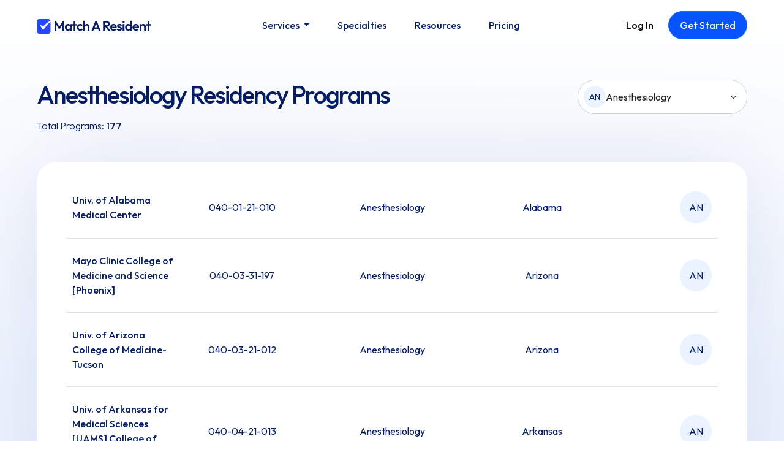

--- FILE ---
content_type: text/html; charset=utf-8
request_url: https://www.matcharesident.com/residency-programs/anesthesiology
body_size: 158323
content:
<!DOCTYPE html>
<html>

  <head>
    <script type="text/javascript" src="https://app.termly.io/resource-blocker/4d4ed1f3-c1f3-41d5-a0e0-d68ef6fee395?autoBlock=on" data-turbolinks-track="reload"></script>

    <title>Anesthesiology Residency Programs</title>
<link rel="canonical" href="https://www.matcharesident.com/residency-programs/anesthesiology" />
<meta name="viewport" content="width=device-width, initial-scale=1, maximum-scale=1, user-scalable=no" />
<meta name="HandheldFriendly" content="true" />
<meta name="keywords" content="Anesthesiology, Residency Program, Anesthesiology, Anesthesiology Unfilled List, Anesthesiology Residencies, Anesthesiology for IMG, Anesthesiology Residency Programs in , Anesthesiology Residency Programs by States" />
<meta name="description" content="Find the best Anesthesiology residency programs. Explore requirements, IMG friendliness, and match statistics.Anesthesiology Residency Programs" />
<meta property="og:title" content="Anesthesiology Residency Programs" />
<meta property="og:type" content="website" />
<meta property="og:url" content="https://www.matcharesident.com/residency-programs/anesthesiology" />
<meta property="og:description" content="Find the best Anesthesiology residency programs. Explore requirements, IMG friendliness, and match statistics.Anesthesiology Residency Programs" />
<meta property="og:image" content="https://www.matcharesident.com/assets/og-logo2-f5e647fd67b08a8122886c4e12be2ddcf314d6d2f6e2221181c20db3a8dcd3ec.png" />
<meta name="twitter:card" content="summary_large_image" />
<meta name="twitter:site" content="@matcharesident" />
<meta name="twitter:title" content="Anesthesiology Residency Programs" />
<meta name="twitter:description" content="Find the best Anesthesiology residency programs. Explore requirements, IMG friendliness, and match statistics.Anesthesiology Residency Programs" />
<meta name="twitter:image" content="https://www.matcharesident.com/assets/og-logo2-f5e647fd67b08a8122886c4e12be2ddcf314d6d2f6e2221181c20db3a8dcd3ec.png" />

<script type="application/ld+json">
  {"@context":"https://schema.org","@type":"Organization","name":"Match A Resident","url":"https://www.matcharesident.com/","logo":"https://www.matcharesident.com/assets/mar_logo_orange-4a3f4dc0118fd4a8220f435cbb688c3b1d5d63f380b54dd43654ecaebac60ae3.svg","sameAs":["https://www.facebook.com/MatchAResident/","https://twitter.com/matcharesident","https://www.instagram.com/matcharesident/","https://www.youtube.com/user/MatchAResident","https://www.linkedin.com/company/match-a-resident"],"contactPoint":{"@type":"ContactPoint","telephone":"+1-858-221-8510","contactType":"customer service"}}
</script>

<script type="application/ld+json">
  {"@context":"https://schema.org","@type":"WebSite","name":"Match A Resident","url":"https://www.matcharesident.com/","potentialAction":{"@type":"SearchAction","target":"https://www.matcharesident.com/residency-programs/{search_term_string}","query-input":"required name=search_term_string"}}
</script>

<link rel="icon" type="image/x-icon" href="/assets/MAR_Fav_icon_96-d200b7415bb7b6248db6de1ae5c32b7943e712b9d30d607ff2df7d93c623d612.png" />


<link rel="stylesheet" href="/assets/public-76fc7d7119f41f57f3bb35976deced28a4fdab4995758991977f56b0bc7b2831.css" media="screen" />


<!-- Google Tag Manager -->
<script>(function(w,d,s,l,i){w[l]=w[l]||[];w[l].push({'gtm.start':
new Date().getTime(),event:'gtm.js'});var f=d.getElementsByTagName(s)[0],
j=d.createElement(s),dl=l!='dataLayer'?'&l='+l:'';j.async=true;j.src=
'//www.googletagmanager.com/gtm.js?id='+i+dl;f.parentNode.insertBefore(j,f);
})(window,document,'script','dataLayer','GTM-P8HRVC');</script>
<!-- End Google Tag Manager -->

<!-- Google tag (gtag.js) -->
<script async src="https://www.googletagmanager.com/gtag/js?id=UA-4919966-1"></script>
<script>
  window.dataLayer = window.dataLayer || [];
  function gtag(){dataLayer.push(arguments);}
  gtag('js', new Date());

  gtag('config', 'UA-4919966-1');    // Universal Analytics property.
  gtag('config', 'G-0ZCW06RNEV');  // Google Analytics 4 property.
</script>

<!-- REFERSION TRACKING: BEGIN -->
<script src="//www.refersion.com/tracker/v3/pub_82ad128cb42d6ccf71a9.js"></script>
<script>_refersion();</script>
<!-- REFERSION TRACKING: END -->


<script src="/assets/application-02822024a54102c7ca6b039e4da001a038db7b7120d0912afbab55802fc16ec8.js" data-turbo-track="reload" defer="defer"></script>


    <meta name="csrf-param" content="authenticity_token" />
<meta name="csrf-token" content="jbkTjErm0s9KWdM6oYpky1Wv0bVrhgfjOoru3eNSlirgd2b5fFayn6EbHQXRg3VrVCIBJ+dgXPnfyFUFwM+7WQ==" />
    <link rel="stylesheet" href="/assets/application-70e4fbcf78987a55b7f01374ff81c2570ec49a19ac47612c18ef6300c69149d6.css" media="all" data-turbolinks-track="reload" />

    <script src="/assets/application-02822024a54102c7ca6b039e4da001a038db7b7120d0912afbab55802fc16ec8.js" data-turbolinks-track="reload"></script>
    <link rel="stylesheet" href="https://cdnjs.cloudflare.com/ajax/libs/font-awesome/4.7.0/css/font-awesome.css" integrity="sha512-5A8nwdMOWrSz20fDsjczgUidUBR8liPYU+WymTZP1lmY9G6Oc7HlZv156XqnsgNUzTyMefFTcsFH/tnJE/+xBg==" crossorigin="anonymous" referrerpolicy="no-referrer" />
    <link rel="preconnect" href="https://fonts.googleapis.com">
    <link rel="preconnect" href="https://fonts.gstatic.com" crossorigin>
    <link href="https://fonts.googleapis.com/css2?family=Outfit:wght@100..900&display=swap" rel="stylesheet">
  </head>


  <body class="public residency_specialty_programs_list ">
    <script>mar.controller = 'public';</script>
    <div class="container-main match-new-design h-100">
			<!--header end-->

      <div class="">
        
<script type="text/javascript">
  (function() {
    var countdownInterval;

    function tick() {
      var now = Date.now();
      document.querySelectorAll('.countdown-timer[data-expiration]').forEach(function(node) {
        var exp = new Date(node.dataset.expiration).getTime();
        var timeLeft = exp - now;

        if (timeLeft <= 0) {
          node.innerHTML = "<span class='expired'>EXPIRED</span>";
          return;
        }

        var days = Math.floor(timeLeft / (1000*60*60*24));
        var hours = Math.floor((timeLeft % (1000*60*60*24)) / (1000*60*60));
        var minutes = Math.floor((timeLeft % (1000*60*60)) / (1000*60));
        var seconds = Math.floor((timeLeft % (1000*60)) / 1000);

        node.innerHTML =
          '<span class="number">' + days + '</span><span class="label">Days</span>' +
          '<span class="number">' + hours + '</span><span class="label">Hours</span>' +
          '<span class="number">' + minutes + '</span><span class="label">Minutes</span>' +
          '<span class="number">' + seconds + '</span><span class="label">Seconds</span>';
      });
    }

    function initCountdown() {
      if (countdownInterval) clearInterval(countdownInterval);
      tick();
      countdownInterval = setInterval(tick, 1000);
    }

    document.addEventListener('turbo:load', initCountdown);
    document.addEventListener('DOMContentLoaded', initCountdown);
    document.addEventListener('turbo:before-cache', function() {
      if (countdownInterval) clearInterval(countdownInterval);
    });
  })();
</script>

      </div>

			


<script type="application/ld+json">
  {"@context":"https://schema.org","@type":"BreadcrumbList","itemListElement":[{"@type":"ListItem","position":1,"name":"Home","item":"https://www.matcharesident.com/"},{"@type":"ListItem","position":2,"name":"Residency Programs","item":"https://www.matcharesident.com/residency-programs"},{"@type":"ListItem","position":3,"name":"Anesthesiology","item":"https://www.matcharesident.com/residency-programs/AN"}]}
</script>

<script type="application/ld+json">
  {"@context":"https://schema.org","@type":"MedicalSpecialty","name":"Anesthesiology","description":"Anesthesiology Residency Programs and information for medical graduates.","url":"https://www.matcharesident.com/residency-programs/AN"}
</script>



<div class="contactus-bg pb-5 pb-lg-0">
  <script src="https://cdn.jsdelivr.net/npm/chart.js"></script>
<script src="https://cdn.jsdelivr.net/npm/chart.js"></script>
<script src="https://cdn.jsdelivr.net/npm/chroma-js"></script>


<header id="header" class="py-3 mb-5">
    <div class="re-custom-container">
        <nav class="navbar navbar-expand-lg p-0 re-header-nav">
            <a class="navbar-brand d-lg-none" href="/"><img class="img-fluid" alt="MAR" src="/assets/new_main/new-logo-a9d1b8832799490bb7e1ac62dd9e7fa1a036346c71b7d356f941320d345c7aad.svg" /></a>
            <button class="navbar-toggler border-0 p-0" type="button" data-bs-toggle="collapse" data-bs-target="#navbarSupportedContent" aria-controls="navbarSupportedContent" aria-expanded="false" aria-label="Toggle navigation">
                <svg class="menu" xmlns="http://www.w3.org/2000/svg" width="24" height="24" viewBox="0 0 24 24" fill="none">
                    <path d="M3 12H21" stroke="#051D66" stroke-width="2" stroke-linejoin="round"/>
                    <path d="M3 6H21" stroke="#051D66" stroke-width="2" stroke-linejoin="round"/>
                    <path d="M3 18H21" stroke="#051D66" stroke-width="2" stroke-linejoin="round"/>
                </svg>
                <svg class="cross" xmlns="http://www.w3.org/2000/svg" width="24" height="24" viewBox="0 0 24 24" fill="none">
                    <path d="M11.9997 10.5865L16.9495 5.63672L18.3637 7.05093L13.4139 12.0007L18.3637 16.9504L16.9495 18.3646L11.9997 13.4149L7.04996 18.3646L5.63574 16.9504L10.5855 12.0007L5.63574 7.05093L7.04996 5.63672L11.9997 10.5865Z" fill="#051D66"/>
                </svg>
            </button>
            <div class="collapse navbar-collapse justify-content-between align-items-center" id="navbarSupportedContent">
                <a class="navbar-brand d-none d-lg-block" href="/"><img class="img-fluid" alt="MAR" src="/assets/new_main/new-logo-a9d1b8832799490bb7e1ac62dd9e7fa1a036346c71b7d356f941320d345c7aad.svg" /></a>
                <ul class="navbar-nav navbar-nav-mobile">
                    <li class="nav-item dropdown">
                        <a class="nav-link dropdown-toggle" href="#" id="navbarDropdown" role="button" data-bs-toggle="dropdown" aria-expanded="false">
                            <span>Services</span>
                        </a>
                        <ul class="dropdown-menu" aria-labelledby="navbarDropdown" role="menu">
                            <li>
                                <a class="dropdown-item" href="/residency-list">
                                    <img alt="Residency List" src="/assets/new_main/drop-icon01-d23eaccc7a5e509d140df7a6a4ef4b53f84fbb4c3368604d0b9018a493bb6107.png" />
                                    <span>Residency List</span>
                                </a>
                            </li>
                            <li>
                                <a class="dropdown-item" href="/eras-application">
                                    <img alt="ERAS Application" src="/assets/new_main/drop-icon03-0b6a34762f7fbab2f20daf18ab93ca05c6e2a079f7cbacdedca13f06ed35f4f8.png" />
                                    <span>ERAS Application</span>
                                </a>
                            </li>
                            <li>
                                <a class="dropdown-item" href="/personal-statement">
                                    <img alt="Personal Statement" src="/assets/new_main/drop-icon03-0b6a34762f7fbab2f20daf18ab93ca05c6e2a079f7cbacdedca13f06ed35f4f8.png" />
                                    <span>Personal Statement</span>
                                </a>
                            </li>
                            <li>
                                <a class="dropdown-item" href="/interview-prep">
                                    <img alt="Interview Prep" src="/assets/new_main/drop-icon04-646cbbfbb4cff46ba51fe80c0f248ea29272024f64a53bad8ec7d98eb63b359f.png" />
                                    <span>Interview Prep</span>
                                </a>
                            </li>
                            <li>
                                <a class="dropdown-item" href="/post-match-prep">
                                    <img alt="Post-Match Prep" src="/assets/new_main/drop-icon05-1f52452d453d1ab4c5080455e4af18c3d972744d6518e430805efdd96244a7b4.png" />
                                    <span>Post-Match Prep</span>
                                </a>
                            </li>
                            <li>
                                <a class="dropdown-item" href="/residency-letters">
                                    <img alt="Residency Letters" src="/assets/new_main/drop-icon05-1f52452d453d1ab4c5080455e4af18c3d972744d6518e430805efdd96244a7b4.png" />
                                    <span>Residency Letters</span>
                                </a>
                            </li>
                        </ul>
                    </li>
                    <li class="nav-item">
                        <a class="nav-link" href="/our-specialties">
                            <span>Specialties</span>
                        </a>
                    </li>
                    <li class="nav-item">
                        <a class="nav-link" href="/resources">
                            <span>Resources</span>
                        </a>
                    </li>
                    <li class="nav-item">
                        <a class="nav-link" href="/pricing">
                            <span>Pricing</span>
                        </a>
                    </li>
                </ul>
                <ul class="navbar-nav align-items-lg-center text-center text-lg-start">
                      <li class="nav-item p-0 me-lg-3">
                          <a class="nav-link active light-btn mb-2 mb-lg-0" href="/users/sign_in">
                              <span>Log In</span>
</a>                      </li>
                      <li class="nav-item p-0">
                          <a class="btn btn-primary prime-btn header-btn text-white" href="/users/sign_up">
                              <span>Get Started</span>
                          </a>
                      </li>
                </ul>
            </div>
        </nav>
    </div>
</header>


<script>
  $(document).on('turbolinks:load', function () {
      const tabButtons = document.querySelectorAll(".service-tabs");
      const partials = document.querySelectorAll(".service-overview-content");
      const header_partials = document.querySelectorAll(".banner-header-section");

      tabButtons.forEach(function(tabButton) {
        tabButton.addEventListener("click", function() {
          $('.service-tabs').removeClass('active')
          $(this).addClass('active');
          const partialName = tabButton.getAttribute("data-tab");

          partials.forEach(function(partial) {
            partial.classList.add("d-none");
          });

          header_partials.forEach(function(partial) {
            partial.classList.add("d-none");
          });

          const targetPartial = document.querySelectorAll('#' + partialName);
          if (targetPartial) {
            targetPartial.forEach(function(partial) {
              partial.classList.remove("d-none");
            });
          }
        });
      });
  })
</script>

<script>
  function retainDropdown(event) {
    event.stopPropagation(); // Prevents the event from bubbling up to the parent elements
    event.preventDefault(); // Prevents the default behavior of the anchor tag
  }

  $(document).ready(function () {
    const tabButtons = document.querySelectorAll(".service-overview-megamenu");
    const partials = document.querySelectorAll(".residency-content");

    tabButtons.forEach(function (tabButton) {
      tabButton.addEventListener("click", function () {
        $(".service-overview-megamenu > .content-area").removeClass("active");
        $(this).find(">:first-child").addClass("active");
        const partialName = tabButton.getAttribute("data-tab");

        partials.forEach(function (partial) {
          partial.classList.add("d-none");
        });

        const targetPartial = document.querySelectorAll("#" + partialName);
        if (targetPartial[0].id == "feature-overview") {
          $(".feature-mega-link").removeClass("d-none");
          $(".service-mega-link").addClass("d-none");
        } else {
          $(".service-mega-link").removeClass("d-none");
          $(".feature-mega-link").addClass("d-none");
        }
        if (targetPartial) {
          targetPartial.forEach(function (partial) {
            partial.classList.remove("d-none");
          });
        }
      });
    });
    var url = window.location.href;
    var parsedURL = new URL(url);
    var pathName = parsedURL.pathname.split("/")[1];

    var urlParams = new URLSearchParams(window.location.search);
    var tabToActivate = urlParams.get("tab");


    if (tabToActivate && pathName == 'our-specialties') {
      $('#specialty-public-list .spec-nav-link').removeClass('active');

      // Add "active" class to the clicked anchor tag
      $("#" + tabToActivate).addClass('active');
    }

    if (tabToActivate && (pathName == 'intro-to-img' || pathName == 'services')) {
      $("#" + tabToActivate).click();
    }

    if (tabToActivate && pathName == 'services') {
      $("#" + tabToActivate).click();
    }

    $('#go-to-dashboard-button').click(function(evt) {
      $('.specialty-load-spinner').show();
    });
  });
</script>

<script type="text/javascript">
  $(".navbar-toggler").click(function () {
    $("body").toggleClass("open-mobile-menu");
  });
</script>

<script type="text/javascript">

$(document).on('turbolinks:load', function() {
  const activeItem = localStorage.getItem('activeNavItem');
  if (activeItem) {
    $("#navbarCollapse li.active").removeClass("active");
    $(`#${activeItem}`).addClass("active");
  }

  $("#navbarCollapse").on('click', 'li', function() {
    $("#navbarCollapse li.active").removeClass("active");
    $(this).addClass("active");
    localStorage.setItem('activeNavItem', $(this).attr('id'));
  });
});

$(document).ready(function() {
  var stickyDiv = $(".iq-outline-tabs");
  var stickyContainer = $(".us-img-sec");

  var containerTop = stickyContainer.offset().top;

  $(window).scroll(function() {
    var windowTop = $(window).scrollTop();

    if (windowTop >= containerTop) {
      stickyDiv.addClass("sticky");
    } else {
      stickyDiv.removeClass("sticky");
    }
  });
});

$(document).ready(function() {
  var stickyDiv = $(".iq-outline-tabs");
  var stickyContainer = $(".non-us-img-sec");

  var containerTop = stickyContainer.offset().top;

  $(window).scroll(function() {
    var windowTop = $(window).scrollTop();

    if (windowTop >= containerTop) {
      stickyDiv.addClass("sticky");
    } else {
      stickyDiv.removeClass("sticky");
    }
  });
});
</script>

  <div class="specialty-list mb-4 mb-lg-0">
    <div class="re-custom-container mb-5">
    	<div class="d-flex flex-column flex-md-row justify-content-between align-items-start">
    		<div class="mb-4 mb-md-0">
		      <h1 class="h2 mb-3">Anesthesiology Residency Programs </h1>
		      <p class="medium mb-0">Total Programs: <strong>177</strong></p>
		    </div>
		    <div class="sub-banner">
		    	<div class="dropdown">
		    	  <button class="btn d-flex justify-content-between align-items-center p-2" type="button" id="b-dropdown" data-bs-toggle="dropdown" aria-expanded="false">
		    	  	<div class="d-flex gap-2 align-items-center">
		    		    <span class="name d-flex justify-content-center align-items-center">AN</span>
		    		     Anesthesiology
		    		 </div>
		    	     <i class="fa fa-angle-down pe-2" aria-hidden="true"></i>
		    	  </button>
			    	  <ul class="dropdown-menu border-0" aria-labelledby="b-dropdown">
				    	    <li><a class="dropdown-item" href="/residency-programs/FP">Family Medicine</a></li>
				    	    <li><a class="dropdown-item" href="/residency-programs/IM">Internal Medicine</a></li>
				    	    <li><a class="dropdown-item" href="/residency-programs/GS">General Surgery</a></li>
				    	    <li><a class="dropdown-item" href="/residency-programs/OG">Obstetrics &amp; Gynecology</a></li>
				    	    <li><a class="dropdown-item" href="/residency-programs/PS">Psychiatry</a></li>
				    	    <li><a class="dropdown-item" href="/residency-programs/ER">Emergency Medicine</a></li>
				    	    <li><a class="dropdown-item" href="/residency-programs/PE">Pediatrics</a></li>
				    	    <li><a class="dropdown-item" href="/residency-programs/RAD">Radiology</a></li>
				    	    <li><a class="dropdown-item" href="/residency-programs/OS">Orthopedic Surgery</a></li>
				    	    <li><a class="dropdown-item" href="/residency-programs/NE">Neurology</a></li>
				    	    <li><a class="dropdown-item" href="/residency-programs/AN">Anesthesiology</a></li>
				    	    <li><a class="dropdown-item" href="/residency-programs/TY">Transitional Year</a></li>
				    	    <li><a class="dropdown-item" href="/residency-programs/PA">Pathology</a></li>
				    	    <li><a class="dropdown-item" href="/residency-programs/DM">Dermatology</a></li>
				    	    <li><a class="dropdown-item" href="/residency-programs/NS">Neurosurgery</a></li>
				    	    <li><a class="dropdown-item" href="/residency-programs/PMR">Physical Med &amp; Rehab</a></li>
				    	    <li><a class="dropdown-item" href="/residency-programs/IMP">Combined MedPeds</a></li>
				    	    <li><a class="dropdown-item" href="/residency-programs/CN">Child Neurology</a></li>
			    	  </ul>
		    	</div>
		    </div>
		</div>
    </div>
  </div>
  <div class="re-program-list mb-5 mb-lg-0">
  	<div class="re-custom-container">
  		<div class="bg-white rounded-5 overflow-hidden py-4">
  			<div class="re-card-header d-flex d-md-none">
  				<div class="box">
  					<span>Name</span>
  				</div>
  				<div class="box">
  					<span>Program ID</span>
  				</div>
  				<div class="box">
  					<span>State</span>
  				</div>
  			</div>
  			<div class="re-card-body">
  				
		  			<a href="/residency-programs/040-01-21-010" class="pro-list px-md-5 d-block">
		  				<div class="inner-list d-flex align-items-md-center border-bottom py-4">
		  					<div class="box">
		  						<strong>Univ. of Alabama Medical Center</strong>
		  					</div>
		  					<div class="box">
		  						<span>040-01-21-010</span>
		  					</div>
		  					<div class="box d-none d-md-flex flex-fill">
		  						<span>Anesthesiology</span>
		  					</div>
		  					<div class="box">
		  						<span>Alabama</span>
		  					</div>
		  					<div class="box d-none d-md-block">
		  						<span class="name d-flex align-items-center justify-content-center">AN</span>
		  					</div>
		  				</div>
		  			</a>

		  			<a href="/residency-programs/040-03-31-197" class="pro-list px-md-5 d-block">
		  				<div class="inner-list d-flex align-items-md-center border-bottom py-4">
		  					<div class="box">
		  						<strong>Mayo Clinic College of Medicine and Science [Phoenix]</strong>
		  					</div>
		  					<div class="box">
		  						<span>040-03-31-197</span>
		  					</div>
		  					<div class="box d-none d-md-flex flex-fill">
		  						<span>Anesthesiology</span>
		  					</div>
		  					<div class="box">
		  						<span>Arizona</span>
		  					</div>
		  					<div class="box d-none d-md-block">
		  						<span class="name d-flex align-items-center justify-content-center">AN</span>
		  					</div>
		  				</div>
		  			</a>

		  			<a href="/residency-programs/040-03-21-012" class="pro-list px-md-5 d-block">
		  				<div class="inner-list d-flex align-items-md-center border-bottom py-4">
		  					<div class="box">
		  						<strong>Univ. of Arizona College of Medicine-Tucson</strong>
		  					</div>
		  					<div class="box">
		  						<span>040-03-21-012</span>
		  					</div>
		  					<div class="box d-none d-md-flex flex-fill">
		  						<span>Anesthesiology</span>
		  					</div>
		  					<div class="box">
		  						<span>Arizona</span>
		  					</div>
		  					<div class="box d-none d-md-block">
		  						<span class="name d-flex align-items-center justify-content-center">AN</span>
		  					</div>
		  				</div>
		  			</a>

		  			<a href="/residency-programs/040-04-21-013" class="pro-list px-md-5 d-block">
		  				<div class="inner-list d-flex align-items-md-center border-bottom py-4">
		  					<div class="box">
		  						<strong>Univ. of Arkansas for Medical Sciences [UAMS] College of Medicine</strong>
		  					</div>
		  					<div class="box">
		  						<span>040-04-21-013</span>
		  					</div>
		  					<div class="box d-none d-md-flex flex-fill">
		  						<span>Anesthesiology</span>
		  					</div>
		  					<div class="box">
		  						<span>Arkansas</span>
		  					</div>
		  					<div class="box d-none d-md-block">
		  						<span class="name d-flex align-items-center justify-content-center">AN</span>
		  					</div>
		  				</div>
		  			</a>

		  			<a href="/residency-programs/040-05-21-016" class="pro-list px-md-5 d-block">
		  				<div class="inner-list d-flex align-items-md-center border-bottom py-4">
		  					<div class="box">
		  						<strong>Loma Linda Univ. Health Education Consortium</strong>
		  					</div>
		  					<div class="box">
		  						<span>040-05-21-016</span>
		  					</div>
		  					<div class="box d-none d-md-flex flex-fill">
		  						<span>Anesthesiology</span>
		  					</div>
		  					<div class="box">
		  						<span>California</span>
		  					</div>
		  					<div class="box d-none d-md-block">
		  						<span class="name d-flex align-items-center justify-content-center">AN</span>
		  					</div>
		  				</div>
		  			</a>

		  			<a href="/residency-programs/040-05-21-020" class="pro-list px-md-5 d-block">
		  				<div class="inner-list d-flex align-items-md-center border-bottom py-4">
		  					<div class="box">
		  						<strong>UCLA David Geffen School of Medicine-UCLA Medical Center</strong>
		  					</div>
		  					<div class="box">
		  						<span>040-05-21-020</span>
		  					</div>
		  					<div class="box d-none d-md-flex flex-fill">
		  						<span>Anesthesiology</span>
		  					</div>
		  					<div class="box">
		  						<span>California</span>
		  					</div>
		  					<div class="box d-none d-md-block">
		  						<span class="name d-flex align-items-center justify-content-center">AN</span>
		  					</div>
		  				</div>
		  			</a>

		  			<a href="/residency-programs/040-05-21-018" class="pro-list px-md-5 d-block">
		  				<div class="inner-list d-flex align-items-md-center border-bottom py-4">
		  					<div class="box">
		  						<strong>Univ. of Southern California-Los Angeles General Medical Center [USC-LA General]</strong>
		  					</div>
		  					<div class="box">
		  						<span>040-05-21-018</span>
		  					</div>
		  					<div class="box d-none d-md-flex flex-fill">
		  						<span>Anesthesiology</span>
		  					</div>
		  					<div class="box">
		  						<span>California</span>
		  					</div>
		  					<div class="box d-none d-md-block">
		  						<span class="name d-flex align-items-center justify-content-center">AN</span>
		  					</div>
		  				</div>
		  			</a>

		  			<a href="/residency-programs/040-05-21-015" class="pro-list px-md-5 d-block">
		  				<div class="inner-list d-flex align-items-md-center border-bottom py-4">
		  					<div class="box">
		  						<strong>Univ. of California [Irvine]</strong>
		  					</div>
		  					<div class="box">
		  						<span>040-05-21-015</span>
		  					</div>
		  					<div class="box d-none d-md-flex flex-fill">
		  						<span>Anesthesiology</span>
		  					</div>
		  					<div class="box">
		  						<span>California</span>
		  					</div>
		  					<div class="box d-none d-md-block">
		  						<span class="name d-flex align-items-center justify-content-center">AN</span>
		  					</div>
		  				</div>
		  			</a>

		  			<a href="/residency-programs/040-05-21-014" class="pro-list px-md-5 d-block">
		  				<div class="inner-list d-flex align-items-md-center border-bottom py-4">
		  					<div class="box">
		  						<strong>Univ. of California Davis Health</strong>
		  					</div>
		  					<div class="box">
		  						<span>040-05-21-014</span>
		  					</div>
		  					<div class="box d-none d-md-flex flex-fill">
		  						<span>Anesthesiology</span>
		  					</div>
		  					<div class="box">
		  						<span>California</span>
		  					</div>
		  					<div class="box d-none d-md-block">
		  						<span class="name d-flex align-items-center justify-content-center">AN</span>
		  					</div>
		  				</div>
		  			</a>

		  			<a href="/residency-programs/040-05-21-022" class="pro-list px-md-5 d-block">
		  				<div class="inner-list d-flex align-items-md-center border-bottom py-4">
		  					<div class="box">
		  						<strong>Univ. of California [San Diego] Medical Center</strong>
		  					</div>
		  					<div class="box">
		  						<span>040-05-21-022</span>
		  					</div>
		  					<div class="box d-none d-md-flex flex-fill">
		  						<span>Anesthesiology</span>
		  					</div>
		  					<div class="box">
		  						<span>California</span>
		  					</div>
		  					<div class="box d-none d-md-block">
		  						<span class="name d-flex align-items-center justify-content-center">AN</span>
		  					</div>
		  				</div>
		  			</a>

		  			<a href="/residency-programs/040-05-21-023" class="pro-list px-md-5 d-block">
		  				<div class="inner-list d-flex align-items-md-center border-bottom py-4">
		  					<div class="box">
		  						<strong>Univ. of California [San Francisco]</strong>
		  					</div>
		  					<div class="box">
		  						<span>040-05-21-023</span>
		  					</div>
		  					<div class="box d-none d-md-flex flex-fill">
		  						<span>Anesthesiology</span>
		  					</div>
		  					<div class="box">
		  						<span>California</span>
		  					</div>
		  					<div class="box d-none d-md-block">
		  						<span class="name d-flex align-items-center justify-content-center">AN</span>
		  					</div>
		  				</div>
		  			</a>

		  			<a href="/residency-programs/040-05-21-025" class="pro-list px-md-5 d-block">
		  				<div class="inner-list d-flex align-items-md-center border-bottom py-4">
		  					<div class="box">
		  						<strong>Stanford Health Care-Sponsored Stanford Univ.</strong>
		  					</div>
		  					<div class="box">
		  						<span>040-05-21-025</span>
		  					</div>
		  					<div class="box d-none d-md-flex flex-fill">
		  						<span>Anesthesiology</span>
		  					</div>
		  					<div class="box">
		  						<span>California</span>
		  					</div>
		  					<div class="box d-none d-md-block">
		  						<span class="name d-flex align-items-center justify-content-center">AN</span>
		  					</div>
		  				</div>
		  			</a>

		  			<a href="/residency-programs/040-05-11-026" class="pro-list px-md-5 d-block">
		  				<div class="inner-list d-flex align-items-md-center border-bottom py-4">
		  					<div class="box">
		  						<strong>Los Angeles County-Harbor-UCLA Medical Center</strong>
		  					</div>
		  					<div class="box">
		  						<span>040-05-11-026</span>
		  					</div>
		  					<div class="box d-none d-md-flex flex-fill">
		  						<span>Anesthesiology</span>
		  					</div>
		  					<div class="box">
		  						<span>California</span>
		  					</div>
		  					<div class="box d-none d-md-block">
		  						<span class="name d-flex align-items-center justify-content-center">AN</span>
		  					</div>
		  				</div>
		  			</a>

		  			<a href="/residency-programs/040-07-21-028" class="pro-list px-md-5 d-block">
		  				<div class="inner-list d-flex align-items-md-center border-bottom py-4">
		  					<div class="box">
		  						<strong>Univ. of Colorado</strong>
		  					</div>
		  					<div class="box">
		  						<span>040-07-21-028</span>
		  					</div>
		  					<div class="box d-none d-md-flex flex-fill">
		  						<span>Anesthesiology</span>
		  					</div>
		  					<div class="box">
		  						<span>Colorado</span>
		  					</div>
		  					<div class="box d-none d-md-block">
		  						<span class="name d-flex align-items-center justify-content-center">AN</span>
		  					</div>
		  				</div>
		  			</a>

		  			<a href="/residency-programs/040-08-21-172" class="pro-list px-md-5 d-block">
		  				<div class="inner-list d-flex align-items-md-center border-bottom py-4">
		  					<div class="box">
		  						<strong>Univ. of Connecticut</strong>
		  					</div>
		  					<div class="box">
		  						<span>040-08-21-172</span>
		  					</div>
		  					<div class="box d-none d-md-flex flex-fill">
		  						<span>Anesthesiology</span>
		  					</div>
		  					<div class="box">
		  						<span>Connecticut</span>
		  					</div>
		  					<div class="box d-none d-md-block">
		  						<span class="name d-flex align-items-center justify-content-center">AN</span>
		  					</div>
		  				</div>
		  			</a>

		  			<a href="/residency-programs/040-08-21-030" class="pro-list px-md-5 d-block">
		  				<div class="inner-list d-flex align-items-md-center border-bottom py-4">
		  					<div class="box">
		  						<strong>Yale-New Haven Medical Center</strong>
		  					</div>
		  					<div class="box">
		  						<span>040-08-21-030</span>
		  					</div>
		  					<div class="box d-none d-md-flex flex-fill">
		  						<span>Anesthesiology</span>
		  					</div>
		  					<div class="box">
		  						<span>Connecticut</span>
		  					</div>
		  					<div class="box d-none d-md-block">
		  						<span class="name d-flex align-items-center justify-content-center">AN</span>
		  					</div>
		  				</div>
		  			</a>

		  			<a href="/residency-programs/040-10-21-033" class="pro-list px-md-5 d-block">
		  				<div class="inner-list d-flex align-items-md-center border-bottom py-4">
		  					<div class="box">
		  						<strong>George Washington Univ.</strong>
		  					</div>
		  					<div class="box">
		  						<span>040-10-21-033</span>
		  					</div>
		  					<div class="box d-none d-md-flex flex-fill">
		  						<span>Anesthesiology</span>
		  					</div>
		  					<div class="box">
		  						<span>District of Columbia</span>
		  					</div>
		  					<div class="box d-none d-md-block">
		  						<span class="name d-flex align-items-center justify-content-center">AN</span>
		  					</div>
		  				</div>
		  			</a>

		  			<a href="/residency-programs/040-10-21-032" class="pro-list px-md-5 d-block">
		  				<div class="inner-list d-flex align-items-md-center border-bottom py-4">
		  					<div class="box">
		  						<strong>MedStar Health-Georgetown Univ. Hospital</strong>
		  					</div>
		  					<div class="box">
		  						<span>040-10-21-032</span>
		  					</div>
		  					<div class="box d-none d-md-flex flex-fill">
		  						<span>Anesthesiology</span>
		  					</div>
		  					<div class="box">
		  						<span>District of Columbia</span>
		  					</div>
		  					<div class="box d-none d-md-block">
		  						<span class="name d-flex align-items-center justify-content-center">AN</span>
		  					</div>
		  				</div>
		  			</a>

		  			<a href="/residency-programs/040-11-21-035" class="pro-list px-md-5 d-block">
		  				<div class="inner-list d-flex align-items-md-center border-bottom py-4">
		  					<div class="box">
		  						<strong>Univ. of Florida</strong>
		  					</div>
		  					<div class="box">
		  						<span>040-11-21-035</span>
		  					</div>
		  					<div class="box d-none d-md-flex flex-fill">
		  						<span>Anesthesiology</span>
		  					</div>
		  					<div class="box">
		  						<span>Florida</span>
		  					</div>
		  					<div class="box d-none d-md-block">
		  						<span class="name d-flex align-items-center justify-content-center">AN</span>
		  					</div>
		  				</div>
		  			</a>

		  			<a href="/residency-programs/040-11-13-194" class="pro-list px-md-5 d-block">
		  				<div class="inner-list d-flex align-items-md-center border-bottom py-4">
		  					<div class="box">
		  						<strong>Mayo Clinic College of Medicine and Science [Jacksonville]</strong>
		  					</div>
		  					<div class="box">
		  						<span>040-11-13-194</span>
		  					</div>
		  					<div class="box d-none d-md-flex flex-fill">
		  						<span>Anesthesiology</span>
		  					</div>
		  					<div class="box">
		  						<span>Florida</span>
		  					</div>
		  					<div class="box d-none d-md-block">
		  						<span class="name d-flex align-items-center justify-content-center">AN</span>
		  					</div>
		  				</div>
		  			</a>

		  			<a href="/residency-programs/040-11-21-036" class="pro-list px-md-5 d-block">
		  				<div class="inner-list d-flex align-items-md-center border-bottom py-4">
		  					<div class="box">
		  						<strong>Univ. of Miami-Jackson Health System</strong>
		  					</div>
		  					<div class="box">
		  						<span>040-11-21-036</span>
		  					</div>
		  					<div class="box d-none d-md-flex flex-fill">
		  						<span>Anesthesiology</span>
		  					</div>
		  					<div class="box">
		  						<span>Florida</span>
		  					</div>
		  					<div class="box d-none d-md-block">
		  						<span class="name d-flex align-items-center justify-content-center">AN</span>
		  					</div>
		  				</div>
		  			</a>

		  			<a href="/residency-programs/040-12-21-037" class="pro-list px-md-5 d-block">
		  				<div class="inner-list d-flex align-items-md-center border-bottom py-4">
		  					<div class="box">
		  						<strong>Emory Univ. School of Medicine</strong>
		  					</div>
		  					<div class="box">
		  						<span>040-12-21-037</span>
		  					</div>
		  					<div class="box d-none d-md-flex flex-fill">
		  						<span>Anesthesiology</span>
		  					</div>
		  					<div class="box">
		  						<span>Georgia</span>
		  					</div>
		  					<div class="box d-none d-md-block">
		  						<span class="name d-flex align-items-center justify-content-center">AN</span>
		  					</div>
		  				</div>
		  			</a>

		  			<a href="/residency-programs/040-12-11-038" class="pro-list px-md-5 d-block">
		  				<div class="inner-list d-flex align-items-md-center border-bottom py-4">
		  					<div class="box">
		  						<strong>Medical College of Georgia</strong>
		  					</div>
		  					<div class="box">
		  						<span>040-12-11-038</span>
		  					</div>
		  					<div class="box d-none d-md-flex flex-fill">
		  						<span>Anesthesiology</span>
		  					</div>
		  					<div class="box">
		  						<span>Georgia</span>
		  					</div>
		  					<div class="box d-none d-md-block">
		  						<span class="name d-flex align-items-center justify-content-center">AN</span>
		  					</div>
		  				</div>
		  			</a>

		  			<a href="/residency-programs/040-16-21-040" class="pro-list px-md-5 d-block">
		  				<div class="inner-list d-flex align-items-md-center border-bottom py-4">
		  					<div class="box">
		  						<strong>Advocate Health Care-Advocate Illinois Masonic Medical Center</strong>
		  					</div>
		  					<div class="box">
		  						<span>040-16-21-040</span>
		  					</div>
		  					<div class="box d-none d-md-flex flex-fill">
		  						<span>Anesthesiology</span>
		  					</div>
		  					<div class="box">
		  						<span>Illinois</span>
		  					</div>
		  					<div class="box d-none d-md-block">
		  						<span class="name d-flex align-items-center justify-content-center">AN</span>
		  					</div>
		  				</div>
		  			</a>

		  			<a href="/residency-programs/040-16-12-039" class="pro-list px-md-5 d-block">
		  				<div class="inner-list d-flex align-items-md-center border-bottom py-4">
		  					<div class="box">
		  						<strong>Cook County Health and Hospitals System</strong>
		  					</div>
		  					<div class="box">
		  						<span>040-16-12-039</span>
		  					</div>
		  					<div class="box d-none d-md-flex flex-fill">
		  						<span>Anesthesiology</span>
		  					</div>
		  					<div class="box">
		  						<span>Illinois</span>
		  					</div>
		  					<div class="box d-none d-md-block">
		  						<span class="name d-flex align-items-center justify-content-center">AN</span>
		  					</div>
		  				</div>
		  			</a>

		  			<a href="/residency-programs/040-16-21-042" class="pro-list px-md-5 d-block">
		  				<div class="inner-list d-flex align-items-md-center border-bottom py-4">
		  					<div class="box">
		  						<strong>McGaw Medical Center of Northwestern Univ.</strong>
		  					</div>
		  					<div class="box">
		  						<span>040-16-21-042</span>
		  					</div>
		  					<div class="box d-none d-md-flex flex-fill">
		  						<span>Anesthesiology</span>
		  					</div>
		  					<div class="box">
		  						<span>Illinois</span>
		  					</div>
		  					<div class="box d-none d-md-block">
		  						<span class="name d-flex align-items-center justify-content-center">AN</span>
		  					</div>
		  				</div>
		  			</a>

		  			<a href="/residency-programs/040-16-21-043" class="pro-list px-md-5 d-block">
		  				<div class="inner-list d-flex align-items-md-center border-bottom py-4">
		  					<div class="box">
		  						<strong>Rush Univ. Medical Center</strong>
		  					</div>
		  					<div class="box">
		  						<span>040-16-21-043</span>
		  					</div>
		  					<div class="box d-none d-md-flex flex-fill">
		  						<span>Anesthesiology</span>
		  					</div>
		  					<div class="box">
		  						<span>Illinois</span>
		  					</div>
		  					<div class="box d-none d-md-block">
		  						<span class="name d-flex align-items-center justify-content-center">AN</span>
		  					</div>
		  				</div>
		  			</a>

		  			<a href="/residency-programs/040-16-11-044" class="pro-list px-md-5 d-block">
		  				<div class="inner-list d-flex align-items-md-center border-bottom py-4">
		  					<div class="box">
		  						<strong>Univ. of Chicago</strong>
		  					</div>
		  					<div class="box">
		  						<span>040-16-11-044</span>
		  					</div>
		  					<div class="box d-none d-md-flex flex-fill">
		  						<span>Anesthesiology</span>
		  					</div>
		  					<div class="box">
		  						<span>Illinois</span>
		  					</div>
		  					<div class="box d-none d-md-block">
		  						<span class="name d-flex align-items-center justify-content-center">AN</span>
		  					</div>
		  				</div>
		  			</a>

		  			<a href="/residency-programs/040-16-11-041" class="pro-list px-md-5 d-block">
		  				<div class="inner-list d-flex align-items-md-center border-bottom py-4">
		  					<div class="box">
		  						<strong>Univ. of Illinois College of Medicine at Chicago</strong>
		  					</div>
		  					<div class="box">
		  						<span>040-16-11-041</span>
		  					</div>
		  					<div class="box d-none d-md-flex flex-fill">
		  						<span>Anesthesiology</span>
		  					</div>
		  					<div class="box">
		  						<span>Illinois</span>
		  					</div>
		  					<div class="box d-none d-md-block">
		  						<span class="name d-flex align-items-center justify-content-center">AN</span>
		  					</div>
		  				</div>
		  			</a>

		  			<a href="/residency-programs/040-16-11-046" class="pro-list px-md-5 d-block">
		  				<div class="inner-list d-flex align-items-md-center border-bottom py-4">
		  					<div class="box">
		  						<strong>Loyola Univ. Medical Center</strong>
		  					</div>
		  					<div class="box">
		  						<span>040-16-11-046</span>
		  					</div>
		  					<div class="box d-none d-md-flex flex-fill">
		  						<span>Anesthesiology</span>
		  					</div>
		  					<div class="box">
		  						<span>Illinois</span>
		  					</div>
		  					<div class="box d-none d-md-block">
		  						<span class="name d-flex align-items-center justify-content-center">AN</span>
		  					</div>
		  				</div>
		  			</a>

		  			<a href="/residency-programs/040-17-21-048" class="pro-list px-md-5 d-block">
		  				<div class="inner-list d-flex align-items-md-center border-bottom py-4">
		  					<div class="box">
		  						<strong>Indiana Univ. School of Medicine</strong>
		  					</div>
		  					<div class="box">
		  						<span>040-17-21-048</span>
		  					</div>
		  					<div class="box d-none d-md-flex flex-fill">
		  						<span>Anesthesiology</span>
		  					</div>
		  					<div class="box">
		  						<span>Indiana</span>
		  					</div>
		  					<div class="box d-none d-md-block">
		  						<span class="name d-flex align-items-center justify-content-center">AN</span>
		  					</div>
		  				</div>
		  			</a>

		  			<a href="/residency-programs/040-18-21-049" class="pro-list px-md-5 d-block">
		  				<div class="inner-list d-flex align-items-md-center border-bottom py-4">
		  					<div class="box">
		  						<strong>Univ. of Iowa Hospitals and Clinics</strong>
		  					</div>
		  					<div class="box">
		  						<span>040-18-21-049</span>
		  					</div>
		  					<div class="box d-none d-md-flex flex-fill">
		  						<span>Anesthesiology</span>
		  					</div>
		  					<div class="box">
		  						<span>Iowa</span>
		  					</div>
		  					<div class="box d-none d-md-block">
		  						<span class="name d-flex align-items-center justify-content-center">AN</span>
		  					</div>
		  				</div>
		  			</a>

		  			<a href="/residency-programs/040-19-11-050" class="pro-list px-md-5 d-block">
		  				<div class="inner-list d-flex align-items-md-center border-bottom py-4">
		  					<div class="box">
		  						<strong>Univ. of Kansas School of Medicine</strong>
		  					</div>
		  					<div class="box">
		  						<span>040-19-11-050</span>
		  					</div>
		  					<div class="box d-none d-md-flex flex-fill">
		  						<span>Anesthesiology</span>
		  					</div>
		  					<div class="box">
		  						<span>Kansas</span>
		  					</div>
		  					<div class="box d-none d-md-block">
		  						<span class="name d-flex align-items-center justify-content-center">AN</span>
		  					</div>
		  				</div>
		  			</a>

		  			<a href="/residency-programs/040-19-22-051" class="pro-list px-md-5 d-block">
		  				<div class="inner-list d-flex align-items-md-center border-bottom py-4">
		  					<div class="box">
		  						<strong>Univ. of Kansas [Wichita]</strong>
		  					</div>
		  					<div class="box">
		  						<span>040-19-22-051</span>
		  					</div>
		  					<div class="box d-none d-md-flex flex-fill">
		  						<span>Anesthesiology</span>
		  					</div>
		  					<div class="box">
		  						<span>Kansas</span>
		  					</div>
		  					<div class="box d-none d-md-block">
		  						<span class="name d-flex align-items-center justify-content-center">AN</span>
		  					</div>
		  				</div>
		  			</a>

		  			<a href="/residency-programs/040-20-21-052" class="pro-list px-md-5 d-block">
		  				<div class="inner-list d-flex align-items-md-center border-bottom py-4">
		  					<div class="box">
		  						<strong>Univ. of Kentucky College of Medicine</strong>
		  					</div>
		  					<div class="box">
		  						<span>040-20-21-052</span>
		  					</div>
		  					<div class="box d-none d-md-flex flex-fill">
		  						<span>Anesthesiology</span>
		  					</div>
		  					<div class="box">
		  						<span>Kentucky</span>
		  					</div>
		  					<div class="box d-none d-md-block">
		  						<span class="name d-flex align-items-center justify-content-center">AN</span>
		  					</div>
		  				</div>
		  			</a>

		  			<a href="/residency-programs/040-20-21-053" class="pro-list px-md-5 d-block">
		  				<div class="inner-list d-flex align-items-md-center border-bottom py-4">
		  					<div class="box">
		  						<strong>Univ. of Louisville School of Medicine</strong>
		  					</div>
		  					<div class="box">
		  						<span>040-20-21-053</span>
		  					</div>
		  					<div class="box d-none d-md-flex flex-fill">
		  						<span>Anesthesiology</span>
		  					</div>
		  					<div class="box">
		  						<span>Kentucky</span>
		  					</div>
		  					<div class="box d-none d-md-block">
		  						<span class="name d-flex align-items-center justify-content-center">AN</span>
		  					</div>
		  				</div>
		  			</a>

		  			<a href="/residency-programs/040-21-12-055" class="pro-list px-md-5 d-block">
		  				<div class="inner-list d-flex align-items-md-center border-bottom py-4">
		  					<div class="box">
		  						<strong>Ochsner Clinic Foundation</strong>
		  					</div>
		  					<div class="box">
		  						<span>040-21-12-055</span>
		  					</div>
		  					<div class="box d-none d-md-flex flex-fill">
		  						<span>Anesthesiology</span>
		  					</div>
		  					<div class="box">
		  						<span>Louisiana</span>
		  					</div>
		  					<div class="box d-none d-md-block">
		  						<span class="name d-flex align-items-center justify-content-center">AN</span>
		  					</div>
		  				</div>
		  			</a>

		  			<a href="/residency-programs/040-21-31-168" class="pro-list px-md-5 d-block">
		  				<div class="inner-list d-flex align-items-md-center border-bottom py-4">
		  					<div class="box">
		  						<strong>Tulane Univ.</strong>
		  					</div>
		  					<div class="box">
		  						<span>040-21-31-168</span>
		  					</div>
		  					<div class="box d-none d-md-flex flex-fill">
		  						<span>Anesthesiology</span>
		  					</div>
		  					<div class="box">
		  						<span>Louisiana</span>
		  					</div>
		  					<div class="box d-none d-md-block">
		  						<span class="name d-flex align-items-center justify-content-center">AN</span>
		  					</div>
		  				</div>
		  			</a>

		  			<a href="/residency-programs/040-21-11-056" class="pro-list px-md-5 d-block">
		  				<div class="inner-list d-flex align-items-md-center border-bottom py-4">
		  					<div class="box">
		  						<strong>Louisiana State Univ. [Shreveport]</strong>
		  					</div>
		  					<div class="box">
		  						<span>040-21-11-056</span>
		  					</div>
		  					<div class="box d-none d-md-flex flex-fill">
		  						<span>Anesthesiology</span>
		  					</div>
		  					<div class="box">
		  						<span>Louisiana</span>
		  					</div>
		  					<div class="box d-none d-md-block">
		  						<span class="name d-flex align-items-center justify-content-center">AN</span>
		  					</div>
		  				</div>
		  			</a>

		  			<a href="/residency-programs/040-22-11-057" class="pro-list px-md-5 d-block">
		  				<div class="inner-list d-flex align-items-md-center border-bottom py-4">
		  					<div class="box">
		  						<strong>MaineHealth</strong>
		  					</div>
		  					<div class="box">
		  						<span>040-22-11-057</span>
		  					</div>
		  					<div class="box d-none d-md-flex flex-fill">
		  						<span>Anesthesiology</span>
		  					</div>
		  					<div class="box">
		  						<span>Maine</span>
		  					</div>
		  					<div class="box d-none d-md-block">
		  						<span class="name d-flex align-items-center justify-content-center">AN</span>
		  					</div>
		  				</div>
		  			</a>

		  			<a href="/residency-programs/040-23-21-058" class="pro-list px-md-5 d-block">
		  				<div class="inner-list d-flex align-items-md-center border-bottom py-4">
		  					<div class="box">
		  						<strong>Johns Hopkins Univ.</strong>
		  					</div>
		  					<div class="box">
		  						<span>040-23-21-058</span>
		  					</div>
		  					<div class="box d-none d-md-flex flex-fill">
		  						<span>Anesthesiology</span>
		  					</div>
		  					<div class="box">
		  						<span>Maryland</span>
		  					</div>
		  					<div class="box d-none d-md-block">
		  						<span class="name d-flex align-items-center justify-content-center">AN</span>
		  					</div>
		  				</div>
		  			</a>

		  			<a href="/residency-programs/040-23-11-059" class="pro-list px-md-5 d-block">
		  				<div class="inner-list d-flex align-items-md-center border-bottom py-4">
		  					<div class="box">
		  						<strong>Univ. of Maryland</strong>
		  					</div>
		  					<div class="box">
		  						<span>040-23-11-059</span>
		  					</div>
		  					<div class="box d-none d-md-flex flex-fill">
		  						<span>Anesthesiology</span>
		  					</div>
		  					<div class="box">
		  						<span>Maryland</span>
		  					</div>
		  					<div class="box d-none d-md-block">
		  						<span class="name d-flex align-items-center justify-content-center">AN</span>
		  					</div>
		  				</div>
		  			</a>

		  			<a href="/residency-programs/040-24-11-060" class="pro-list px-md-5 d-block">
		  				<div class="inner-list d-flex align-items-md-center border-bottom py-4">
		  					<div class="box">
		  						<strong>Beth Israel Deaconess Medical Center</strong>
		  					</div>
		  					<div class="box">
		  						<span>040-24-11-060</span>
		  					</div>
		  					<div class="box d-none d-md-flex flex-fill">
		  						<span>Anesthesiology</span>
		  					</div>
		  					<div class="box">
		  						<span>Massachusetts</span>
		  					</div>
		  					<div class="box d-none d-md-block">
		  						<span class="name d-flex align-items-center justify-content-center">AN</span>
		  					</div>
		  				</div>
		  			</a>

		  			<a href="/residency-programs/040-24-21-062" class="pro-list px-md-5 d-block">
		  				<div class="inner-list d-flex align-items-md-center border-bottom py-4">
		  					<div class="box">
		  						<strong>Boston Univ. Medical Center</strong>
		  					</div>
		  					<div class="box">
		  						<span>040-24-21-062</span>
		  					</div>
		  					<div class="box d-none d-md-flex flex-fill">
		  						<span>Anesthesiology</span>
		  					</div>
		  					<div class="box">
		  						<span>Massachusetts</span>
		  					</div>
		  					<div class="box d-none d-md-block">
		  						<span class="name d-flex align-items-center justify-content-center">AN</span>
		  					</div>
		  				</div>
		  			</a>

		  			<a href="/residency-programs/040-24-21-066" class="pro-list px-md-5 d-block">
		  				<div class="inner-list d-flex align-items-md-center border-bottom py-4">
		  					<div class="box">
		  						<strong>Mass General Brigham-Brigham and Women&#39;s Hospital</strong>
		  					</div>
		  					<div class="box">
		  						<span>040-24-21-066</span>
		  					</div>
		  					<div class="box d-none d-md-flex flex-fill">
		  						<span>Anesthesiology</span>
		  					</div>
		  					<div class="box">
		  						<span>Massachusetts</span>
		  					</div>
		  					<div class="box d-none d-md-block">
		  						<span class="name d-flex align-items-center justify-content-center">AN</span>
		  					</div>
		  				</div>
		  			</a>

		  			<a href="/residency-programs/040-24-21-067" class="pro-list px-md-5 d-block">
		  				<div class="inner-list d-flex align-items-md-center border-bottom py-4">
		  					<div class="box">
		  						<strong>St Elizabeth&#39;s Medical Center</strong>
		  					</div>
		  					<div class="box">
		  						<span>040-24-21-067</span>
		  					</div>
		  					<div class="box d-none d-md-flex flex-fill">
		  						<span>Anesthesiology</span>
		  					</div>
		  					<div class="box">
		  						<span>Massachusetts</span>
		  					</div>
		  					<div class="box d-none d-md-block">
		  						<span class="name d-flex align-items-center justify-content-center">AN</span>
		  					</div>
		  				</div>
		  			</a>

		  			<a href="/residency-programs/040-24-31-064" class="pro-list px-md-5 d-block">
		  				<div class="inner-list d-flex align-items-md-center border-bottom py-4">
		  					<div class="box">
		  						<strong>Mass General Brigham-Massachusetts General Hospital</strong>
		  					</div>
		  					<div class="box">
		  						<span>040-24-31-064</span>
		  					</div>
		  					<div class="box d-none d-md-flex flex-fill">
		  						<span>Anesthesiology</span>
		  					</div>
		  					<div class="box">
		  						<span>Massachusetts</span>
		  					</div>
		  					<div class="box d-none d-md-block">
		  						<span class="name d-flex align-items-center justify-content-center">AN</span>
		  					</div>
		  				</div>
		  			</a>

		  			<a href="/residency-programs/040-24-21-065" class="pro-list px-md-5 d-block">
		  				<div class="inner-list d-flex align-items-md-center border-bottom py-4">
		  					<div class="box">
		  						<strong>Tufts Medical Center</strong>
		  					</div>
		  					<div class="box">
		  						<span>040-24-21-065</span>
		  					</div>
		  					<div class="box d-none d-md-flex flex-fill">
		  						<span>Anesthesiology</span>
		  					</div>
		  					<div class="box">
		  						<span>Massachusetts</span>
		  					</div>
		  					<div class="box d-none d-md-block">
		  						<span class="name d-flex align-items-center justify-content-center">AN</span>
		  					</div>
		  				</div>
		  			</a>

		  			<a href="/residency-programs/040-24-12-069" class="pro-list px-md-5 d-block">
		  				<div class="inner-list d-flex align-items-md-center border-bottom py-4">
		  					<div class="box">
		  						<strong>UMass Chan - Baystate</strong>
		  					</div>
		  					<div class="box">
		  						<span>040-24-12-069</span>
		  					</div>
		  					<div class="box d-none d-md-flex flex-fill">
		  						<span>Anesthesiology</span>
		  					</div>
		  					<div class="box">
		  						<span>Massachusetts</span>
		  					</div>
		  					<div class="box d-none d-md-block">
		  						<span class="name d-flex align-items-center justify-content-center">AN</span>
		  					</div>
		  				</div>
		  			</a>

		  			<a href="/residency-programs/040-24-31-070" class="pro-list px-md-5 d-block">
		  				<div class="inner-list d-flex align-items-md-center border-bottom py-4">
		  					<div class="box">
		  						<strong>UMass Chan Medical School</strong>
		  					</div>
		  					<div class="box">
		  						<span>040-24-31-070</span>
		  					</div>
		  					<div class="box d-none d-md-flex flex-fill">
		  						<span>Anesthesiology</span>
		  					</div>
		  					<div class="box">
		  						<span>Massachusetts</span>
		  					</div>
		  					<div class="box d-none d-md-block">
		  						<span class="name d-flex align-items-center justify-content-center">AN</span>
		  					</div>
		  				</div>
		  			</a>

		  			<a href="/residency-programs/040-25-21-071" class="pro-list px-md-5 d-block">
		  				<div class="inner-list d-flex align-items-md-center border-bottom py-4">
		  					<div class="box">
		  						<strong>Univ. of Michigan</strong>
		  					</div>
		  					<div class="box">
		  						<span>040-25-21-071</span>
		  					</div>
		  					<div class="box d-none d-md-flex flex-fill">
		  						<span>Anesthesiology</span>
		  					</div>
		  					<div class="box">
		  						<span>Michigan</span>
		  					</div>
		  					<div class="box d-none d-md-block">
		  						<span class="name d-flex align-items-center justify-content-center">AN</span>
		  					</div>
		  				</div>
		  			</a>

		  			<a href="/residency-programs/040-25-21-185" class="pro-list px-md-5 d-block">
		  				<div class="inner-list d-flex align-items-md-center border-bottom py-4">
		  					<div class="box">
		  						<strong>Henry Ford Health-Henry Ford Hospital</strong>
		  					</div>
		  					<div class="box">
		  						<span>040-25-21-185</span>
		  					</div>
		  					<div class="box d-none d-md-flex flex-fill">
		  						<span>Anesthesiology</span>
		  					</div>
		  					<div class="box">
		  						<span>Michigan</span>
		  					</div>
		  					<div class="box d-none d-md-block">
		  						<span class="name d-flex align-items-center justify-content-center">AN</span>
		  					</div>
		  				</div>
		  			</a>

		  			<a href="/residency-programs/040-25-31-073" class="pro-list px-md-5 d-block">
		  				<div class="inner-list d-flex align-items-md-center border-bottom py-4">
		  					<div class="box">
		  						<strong>Detroit Medical Center-Wayne State Univ.</strong>
		  					</div>
		  					<div class="box">
		  						<span>040-25-31-073</span>
		  					</div>
		  					<div class="box d-none d-md-flex flex-fill">
		  						<span>Anesthesiology</span>
		  					</div>
		  					<div class="box">
		  						<span>Michigan</span>
		  					</div>
		  					<div class="box d-none d-md-block">
		  						<span class="name d-flex align-items-center justify-content-center">AN</span>
		  					</div>
		  				</div>
		  			</a>

		  			<a href="/residency-programs/040-26-31-075" class="pro-list px-md-5 d-block">
		  				<div class="inner-list d-flex align-items-md-center border-bottom py-4">
		  					<div class="box">
		  						<strong>Univ. of Minnesota</strong>
		  					</div>
		  					<div class="box">
		  						<span>040-26-31-075</span>
		  					</div>
		  					<div class="box d-none d-md-flex flex-fill">
		  						<span>Anesthesiology</span>
		  					</div>
		  					<div class="box">
		  						<span>Minnesota</span>
		  					</div>
		  					<div class="box d-none d-md-block">
		  						<span class="name d-flex align-items-center justify-content-center">AN</span>
		  					</div>
		  				</div>
		  			</a>

		  			<a href="/residency-programs/040-26-21-076" class="pro-list px-md-5 d-block">
		  				<div class="inner-list d-flex align-items-md-center border-bottom py-4">
		  					<div class="box">
		  						<strong>Mayo Clinic College of Medicine and Science [Rochester]</strong>
		  					</div>
		  					<div class="box">
		  						<span>040-26-21-076</span>
		  					</div>
		  					<div class="box d-none d-md-flex flex-fill">
		  						<span>Anesthesiology</span>
		  					</div>
		  					<div class="box">
		  						<span>Minnesota</span>
		  					</div>
		  					<div class="box d-none d-md-block">
		  						<span class="name d-flex align-items-center justify-content-center">AN</span>
		  					</div>
		  				</div>
		  			</a>

		  			<a href="/residency-programs/040-27-11-077" class="pro-list px-md-5 d-block">
		  				<div class="inner-list d-flex align-items-md-center border-bottom py-4">
		  					<div class="box">
		  						<strong>Univ. of Mississippi Medical Center</strong>
		  					</div>
		  					<div class="box">
		  						<span>040-27-11-077</span>
		  					</div>
		  					<div class="box d-none d-md-flex flex-fill">
		  						<span>Anesthesiology</span>
		  					</div>
		  					<div class="box">
		  						<span>Mississippi</span>
		  					</div>
		  					<div class="box d-none d-md-block">
		  						<span class="name d-flex align-items-center justify-content-center">AN</span>
		  					</div>
		  				</div>
		  			</a>

		  			<a href="/residency-programs/040-28-11-078" class="pro-list px-md-5 d-block">
		  				<div class="inner-list d-flex align-items-md-center border-bottom py-4">
		  					<div class="box">
		  						<strong>Univ. of Missouri-Columbia</strong>
		  					</div>
		  					<div class="box">
		  						<span>040-28-11-078</span>
		  					</div>
		  					<div class="box d-none d-md-flex flex-fill">
		  						<span>Anesthesiology</span>
		  					</div>
		  					<div class="box">
		  						<span>Missouri</span>
		  					</div>
		  					<div class="box d-none d-md-block">
		  						<span class="name d-flex align-items-center justify-content-center">AN</span>
		  					</div>
		  				</div>
		  			</a>

		  			<a href="/residency-programs/040-28-12-080" class="pro-list px-md-5 d-block">
		  				<div class="inner-list d-flex align-items-md-center border-bottom py-4">
		  					<div class="box">
		  						<strong>Univ. of Missouri-Kansas City School of Medicine</strong>
		  					</div>
		  					<div class="box">
		  						<span>040-28-12-080</span>
		  					</div>
		  					<div class="box d-none d-md-flex flex-fill">
		  						<span>Anesthesiology</span>
		  					</div>
		  					<div class="box">
		  						<span>Missouri</span>
		  					</div>
		  					<div class="box d-none d-md-block">
		  						<span class="name d-flex align-items-center justify-content-center">AN</span>
		  					</div>
		  				</div>
		  			</a>

		  			<a href="/residency-programs/040-28-21-166" class="pro-list px-md-5 d-block">
		  				<div class="inner-list d-flex align-items-md-center border-bottom py-4">
		  					<div class="box">
		  						<strong>SSM Health-Saint Louis Univ. School of Medicine</strong>
		  					</div>
		  					<div class="box">
		  						<span>040-28-21-166</span>
		  					</div>
		  					<div class="box d-none d-md-flex flex-fill">
		  						<span>Anesthesiology</span>
		  					</div>
		  					<div class="box">
		  						<span>Missouri</span>
		  					</div>
		  					<div class="box d-none d-md-block">
		  						<span class="name d-flex align-items-center justify-content-center">AN</span>
		  					</div>
		  				</div>
		  			</a>

		  			<a href="/residency-programs/040-28-11-081" class="pro-list px-md-5 d-block">
		  				<div class="inner-list d-flex align-items-md-center border-bottom py-4">
		  					<div class="box">
		  						<strong>Washington Univ.-B-JH-SLCH Consortium</strong>
		  					</div>
		  					<div class="box">
		  						<span>040-28-11-081</span>
		  					</div>
		  					<div class="box d-none d-md-flex flex-fill">
		  						<span>Anesthesiology</span>
		  					</div>
		  					<div class="box">
		  						<span>Missouri</span>
		  					</div>
		  					<div class="box d-none d-md-block">
		  						<span class="name d-flex align-items-center justify-content-center">AN</span>
		  					</div>
		  				</div>
		  			</a>

		  			<a href="/residency-programs/040-30-11-082" class="pro-list px-md-5 d-block">
		  				<div class="inner-list d-flex align-items-md-center border-bottom py-4">
		  					<div class="box">
		  						<strong>Univ. of Nebraska Medical Center College of Medicine</strong>
		  					</div>
		  					<div class="box">
		  						<span>040-30-11-082</span>
		  					</div>
		  					<div class="box d-none d-md-flex flex-fill">
		  						<span>Anesthesiology</span>
		  					</div>
		  					<div class="box">
		  						<span>Nebraska</span>
		  					</div>
		  					<div class="box d-none d-md-block">
		  						<span class="name d-flex align-items-center justify-content-center">AN</span>
		  					</div>
		  				</div>
		  			</a>

		  			<a href="/residency-programs/040-32-11-083" class="pro-list px-md-5 d-block">
		  				<div class="inner-list d-flex align-items-md-center border-bottom py-4">
		  					<div class="box">
		  						<strong>Dartmouth-Hitchcock-Mary Hitchcock Memorial Hospital</strong>
		  					</div>
		  					<div class="box">
		  						<span>040-32-11-083</span>
		  					</div>
		  					<div class="box d-none d-md-flex flex-fill">
		  						<span>Anesthesiology</span>
		  					</div>
		  					<div class="box">
		  						<span>New Hampshire</span>
		  					</div>
		  					<div class="box d-none d-md-block">
		  						<span class="name d-flex align-items-center justify-content-center">AN</span>
		  					</div>
		  				</div>
		  			</a>

		  			<a href="/residency-programs/040-33-11-195" class="pro-list px-md-5 d-block">
		  				<div class="inner-list d-flex align-items-md-center border-bottom py-4">
		  					<div class="box">
		  						<strong>Cooper Medical School of Rowan Univ.-Cooper Univ. Hospital</strong>
		  					</div>
		  					<div class="box">
		  						<span>040-33-11-195</span>
		  					</div>
		  					<div class="box d-none d-md-flex flex-fill">
		  						<span>Anesthesiology</span>
		  					</div>
		  					<div class="box">
		  						<span>New Jersey</span>
		  					</div>
		  					<div class="box d-none d-md-block">
		  						<span class="name d-flex align-items-center justify-content-center">AN</span>
		  					</div>
		  				</div>
		  			</a>

		  			<a href="/residency-programs/040-33-21-180" class="pro-list px-md-5 d-block">
		  				<div class="inner-list d-flex align-items-md-center border-bottom py-4">
		  					<div class="box">
		  						<strong>Rutgers Health-Robert Wood Johnson Medical School</strong>
		  					</div>
		  					<div class="box">
		  						<span>040-33-21-180</span>
		  					</div>
		  					<div class="box d-none d-md-flex flex-fill">
		  						<span>Anesthesiology</span>
		  					</div>
		  					<div class="box">
		  						<span>New Jersey</span>
		  					</div>
		  					<div class="box d-none d-md-block">
		  						<span class="name d-flex align-items-center justify-content-center">AN</span>
		  					</div>
		  				</div>
		  			</a>

		  			<a href="/residency-programs/040-33-21-087" class="pro-list px-md-5 d-block">
		  				<div class="inner-list d-flex align-items-md-center border-bottom py-4">
		  					<div class="box">
		  						<strong>Rutgers Health-New Jersey Medical School</strong>
		  					</div>
		  					<div class="box">
		  						<span>040-33-21-087</span>
		  					</div>
		  					<div class="box d-none d-md-flex flex-fill">
		  						<span>Anesthesiology</span>
		  					</div>
		  					<div class="box">
		  						<span>New Jersey</span>
		  					</div>
		  					<div class="box d-none d-md-block">
		  						<span class="name d-flex align-items-center justify-content-center">AN</span>
		  					</div>
		  				</div>
		  			</a>

		  			<a href="/residency-programs/040-33-21-089" class="pro-list px-md-5 d-block">
		  				<div class="inner-list d-flex align-items-md-center border-bottom py-4">
		  					<div class="box">
		  						<strong>St Joseph&#39;s Univ. Medical Center</strong>
		  					</div>
		  					<div class="box">
		  						<span>040-33-21-089</span>
		  					</div>
		  					<div class="box d-none d-md-flex flex-fill">
		  						<span>Anesthesiology</span>
		  					</div>
		  					<div class="box">
		  						<span>New Jersey</span>
		  					</div>
		  					<div class="box d-none d-md-block">
		  						<span class="name d-flex align-items-center justify-content-center">AN</span>
		  					</div>
		  				</div>
		  			</a>

		  			<a href="/residency-programs/040-34-21-183" class="pro-list px-md-5 d-block">
		  				<div class="inner-list d-flex align-items-md-center border-bottom py-4">
		  					<div class="box">
		  						<strong>Univ. of New Mexico School of Medicine</strong>
		  					</div>
		  					<div class="box">
		  						<span>040-34-21-183</span>
		  					</div>
		  					<div class="box d-none d-md-flex flex-fill">
		  						<span>Anesthesiology</span>
		  					</div>
		  					<div class="box">
		  						<span>New Mexico</span>
		  					</div>
		  					<div class="box d-none d-md-block">
		  						<span class="name d-flex align-items-center justify-content-center">AN</span>
		  					</div>
		  				</div>
		  			</a>

		  			<a href="/residency-programs/040-35-21-167" class="pro-list px-md-5 d-block">
		  				<div class="inner-list d-flex align-items-md-center border-bottom py-4">
		  					<div class="box">
		  						<strong>Albany Medical Center</strong>
		  					</div>
		  					<div class="box">
		  						<span>040-35-21-167</span>
		  					</div>
		  					<div class="box d-none d-md-flex flex-fill">
		  						<span>Anesthesiology</span>
		  					</div>
		  					<div class="box">
		  						<span>New York</span>
		  					</div>
		  					<div class="box d-none d-md-block">
		  						<span class="name d-flex align-items-center justify-content-center">AN</span>
		  					</div>
		  				</div>
		  			</a>

		  			<a href="/residency-programs/040-35-21-181" class="pro-list px-md-5 d-block">
		  				<div class="inner-list d-flex align-items-md-center border-bottom py-4">
		  					<div class="box">
		  						<strong>Montefiore Medical Center-Albert Einstein College of Medicine</strong>
		  					</div>
		  					<div class="box">
		  						<span>040-35-21-181</span>
		  					</div>
		  					<div class="box d-none d-md-flex flex-fill">
		  						<span>Anesthesiology</span>
		  					</div>
		  					<div class="box">
		  						<span>New York</span>
		  					</div>
		  					<div class="box d-none d-md-block">
		  						<span class="name d-flex align-items-center justify-content-center">AN</span>
		  					</div>
		  				</div>
		  			</a>

		  			<a href="/residency-programs/040-35-11-101" class="pro-list px-md-5 d-block">
		  				<div class="inner-list d-flex align-items-md-center border-bottom py-4">
		  					<div class="box">
		  						<strong>Maimonides Medical Center</strong>
		  					</div>
		  					<div class="box">
		  						<span>040-35-11-101</span>
		  					</div>
		  					<div class="box d-none d-md-flex flex-fill">
		  						<span>Anesthesiology</span>
		  					</div>
		  					<div class="box">
		  						<span>New York</span>
		  					</div>
		  					<div class="box d-none d-md-block">
		  						<span class="name d-flex align-items-center justify-content-center">AN</span>
		  					</div>
		  				</div>
		  			</a>

		  			<a href="/residency-programs/040-35-11-102" class="pro-list px-md-5 d-block">
		  				<div class="inner-list d-flex align-items-md-center border-bottom py-4">
		  					<div class="box">
		  						<strong>New York-Presbyterian Brooklyn Methodist Hospital</strong>
		  					</div>
		  					<div class="box">
		  						<span>040-35-11-102</span>
		  					</div>
		  					<div class="box d-none d-md-flex flex-fill">
		  						<span>Anesthesiology</span>
		  					</div>
		  					<div class="box">
		  						<span>New York</span>
		  					</div>
		  					<div class="box d-none d-md-block">
		  						<span class="name d-flex align-items-center justify-content-center">AN</span>
		  					</div>
		  				</div>
		  			</a>

		  			<a href="/residency-programs/040-35-21-110" class="pro-list px-md-5 d-block">
		  				<div class="inner-list d-flex align-items-md-center border-bottom py-4">
		  					<div class="box">
		  						<strong>SUNY Downstate Health Sciences Univ.</strong>
		  					</div>
		  					<div class="box">
		  						<span>040-35-21-110</span>
		  					</div>
		  					<div class="box d-none d-md-flex flex-fill">
		  						<span>Anesthesiology</span>
		  					</div>
		  					<div class="box">
		  						<span>New York</span>
		  					</div>
		  					<div class="box d-none d-md-block">
		  						<span class="name d-flex align-items-center justify-content-center">AN</span>
		  					</div>
		  				</div>
		  			</a>

		  			<a href="/residency-programs/040-35-21-093" class="pro-list px-md-5 d-block">
		  				<div class="inner-list d-flex align-items-md-center border-bottom py-4">
		  					<div class="box">
		  						<strong>Univ. at Buffalo</strong>
		  					</div>
		  					<div class="box">
		  						<span>040-35-21-093</span>
		  					</div>
		  					<div class="box d-none d-md-flex flex-fill">
		  						<span>Anesthesiology</span>
		  					</div>
		  					<div class="box">
		  						<span>New York</span>
		  					</div>
		  					<div class="box d-none d-md-block">
		  						<span class="name d-flex align-items-center justify-content-center">AN</span>
		  					</div>
		  				</div>
		  			</a>

		  			<a href="/residency-programs/040-35-21-104" class="pro-list px-md-5 d-block">
		  				<div class="inner-list d-flex align-items-md-center border-bottom py-4">
		  					<div class="box">
		  						<strong>Icahn School of Medicine at Mount Sinai-Mount Sinai Hospital</strong>
		  					</div>
		  					<div class="box">
		  						<span>040-35-21-104</span>
		  					</div>
		  					<div class="box d-none d-md-flex flex-fill">
		  						<span>Anesthesiology</span>
		  					</div>
		  					<div class="box">
		  						<span>New York</span>
		  					</div>
		  					<div class="box d-none d-md-block">
		  						<span class="name d-flex align-items-center justify-content-center">AN</span>
		  					</div>
		  				</div>
		  			</a>

		  			<a href="/residency-programs/040-35-11-107" class="pro-list px-md-5 d-block">
		  				<div class="inner-list d-flex align-items-md-center border-bottom py-4">
		  					<div class="box">
		  						<strong>New York Presbyterian Hospital [Columbia Campus]</strong>
		  					</div>
		  					<div class="box">
		  						<span>040-35-11-107</span>
		  					</div>
		  					<div class="box d-none d-md-flex flex-fill">
		  						<span>Anesthesiology</span>
		  					</div>
		  					<div class="box">
		  						<span>New York</span>
		  					</div>
		  					<div class="box d-none d-md-block">
		  						<span class="name d-flex align-items-center justify-content-center">AN</span>
		  					</div>
		  				</div>
		  			</a>

		  			<a href="/residency-programs/040-35-21-098" class="pro-list px-md-5 d-block">
		  				<div class="inner-list d-flex align-items-md-center border-bottom py-4">
		  					<div class="box">
		  						<strong>New York Presbyterian Hospital [Cornell Campus]</strong>
		  					</div>
		  					<div class="box">
		  						<span>040-35-21-098</span>
		  					</div>
		  					<div class="box d-none d-md-flex flex-fill">
		  						<span>Anesthesiology</span>
		  					</div>
		  					<div class="box">
		  						<span>New York</span>
		  					</div>
		  					<div class="box d-none d-md-block">
		  						<span class="name d-flex align-items-center justify-content-center">AN</span>
		  					</div>
		  				</div>
		  			</a>

		  			<a href="/residency-programs/040-35-21-106" class="pro-list px-md-5 d-block">
		  				<div class="inner-list d-flex align-items-md-center border-bottom py-4">
		  					<div class="box">
		  						<strong>NYU Grossman School of Medicine</strong>
		  					</div>
		  					<div class="box">
		  						<span>040-35-21-106</span>
		  					</div>
		  					<div class="box d-none d-md-flex flex-fill">
		  						<span>Anesthesiology</span>
		  					</div>
		  					<div class="box">
		  						<span>New York</span>
		  					</div>
		  					<div class="box d-none d-md-block">
		  						<span class="name d-flex align-items-center justify-content-center">AN</span>
		  					</div>
		  				</div>
		  			</a>

		  			<a href="/residency-programs/040-35-11-108" class="pro-list px-md-5 d-block">
		  				<div class="inner-list d-flex align-items-md-center border-bottom py-4">
		  					<div class="box">
		  						<strong>Icahn School of Medicine at Mount Sinai-Morningside-West</strong>
		  					</div>
		  					<div class="box">
		  						<span>040-35-11-108</span>
		  					</div>
		  					<div class="box d-none d-md-flex flex-fill">
		  						<span>Anesthesiology</span>
		  					</div>
		  					<div class="box">
		  						<span>New York</span>
		  					</div>
		  					<div class="box d-none d-md-block">
		  						<span class="name d-flex align-items-center justify-content-center">AN</span>
		  					</div>
		  				</div>
		  			</a>

		  			<a href="/residency-programs/040-35-11-111" class="pro-list px-md-5 d-block">
		  				<div class="inner-list d-flex align-items-md-center border-bottom py-4">
		  					<div class="box">
		  						<strong>Univ. of Rochester</strong>
		  					</div>
		  					<div class="box">
		  						<span>040-35-11-111</span>
		  					</div>
		  					<div class="box d-none d-md-flex flex-fill">
		  						<span>Anesthesiology</span>
		  					</div>
		  					<div class="box">
		  						<span>New York</span>
		  					</div>
		  					<div class="box d-none d-md-block">
		  						<span class="name d-flex align-items-center justify-content-center">AN</span>
		  					</div>
		  				</div>
		  			</a>

		  			<a href="/residency-programs/040-35-21-170" class="pro-list px-md-5 d-block">
		  				<div class="inner-list d-flex align-items-md-center border-bottom py-4">
		  					<div class="box">
		  						<strong>Stony Brook Medicine-Univ. Hospital</strong>
		  					</div>
		  					<div class="box">
		  						<span>040-35-21-170</span>
		  					</div>
		  					<div class="box d-none d-md-flex flex-fill">
		  						<span>Anesthesiology</span>
		  					</div>
		  					<div class="box">
		  						<span>New York</span>
		  					</div>
		  					<div class="box d-none d-md-block">
		  						<span class="name d-flex align-items-center justify-content-center">AN</span>
		  					</div>
		  				</div>
		  			</a>

		  			<a href="/residency-programs/040-35-21-113" class="pro-list px-md-5 d-block">
		  				<div class="inner-list d-flex align-items-md-center border-bottom py-4">
		  					<div class="box">
		  						<strong>SUNY Upstate Medical Univ.</strong>
		  					</div>
		  					<div class="box">
		  						<span>040-35-21-113</span>
		  					</div>
		  					<div class="box d-none d-md-flex flex-fill">
		  						<span>Anesthesiology</span>
		  					</div>
		  					<div class="box">
		  						<span>New York</span>
		  					</div>
		  					<div class="box d-none d-md-block">
		  						<span class="name d-flex align-items-center justify-content-center">AN</span>
		  					</div>
		  				</div>
		  			</a>

		  			<a href="/residency-programs/040-35-21-105" class="pro-list px-md-5 d-block">
		  				<div class="inner-list d-flex align-items-md-center border-bottom py-4">
		  					<div class="box">
		  						<strong>Westchester Medical Center</strong>
		  					</div>
		  					<div class="box">
		  						<span>040-35-21-105</span>
		  					</div>
		  					<div class="box d-none d-md-flex flex-fill">
		  						<span>Anesthesiology</span>
		  					</div>
		  					<div class="box">
		  						<span>New York</span>
		  					</div>
		  					<div class="box d-none d-md-block">
		  						<span class="name d-flex align-items-center justify-content-center">AN</span>
		  					</div>
		  				</div>
		  			</a>

		  			<a href="/residency-programs/040-36-21-114" class="pro-list px-md-5 d-block">
		  				<div class="inner-list d-flex align-items-md-center border-bottom py-4">
		  					<div class="box">
		  						<strong>Univ. of North Carolina Hospitals</strong>
		  					</div>
		  					<div class="box">
		  						<span>040-36-21-114</span>
		  					</div>
		  					<div class="box d-none d-md-flex flex-fill">
		  						<span>Anesthesiology</span>
		  					</div>
		  					<div class="box">
		  						<span>North Carolina</span>
		  					</div>
		  					<div class="box d-none d-md-block">
		  						<span class="name d-flex align-items-center justify-content-center">AN</span>
		  					</div>
		  				</div>
		  			</a>

		  			<a href="/residency-programs/040-36-31-115" class="pro-list px-md-5 d-block">
		  				<div class="inner-list d-flex align-items-md-center border-bottom py-4">
		  					<div class="box">
		  						<strong>Duke Univ. Hospital</strong>
		  					</div>
		  					<div class="box">
		  						<span>040-36-31-115</span>
		  					</div>
		  					<div class="box d-none d-md-flex flex-fill">
		  						<span>Anesthesiology</span>
		  					</div>
		  					<div class="box">
		  						<span>North Carolina</span>
		  					</div>
		  					<div class="box d-none d-md-block">
		  						<span class="name d-flex align-items-center justify-content-center">AN</span>
		  					</div>
		  				</div>
		  			</a>

		  			<a href="/residency-programs/040-36-21-116" class="pro-list px-md-5 d-block">
		  				<div class="inner-list d-flex align-items-md-center border-bottom py-4">
		  					<div class="box">
		  						<strong>Wake Forest Univ. Baptist Medical Center</strong>
		  					</div>
		  					<div class="box">
		  						<span>040-36-21-116</span>
		  					</div>
		  					<div class="box d-none d-md-flex flex-fill">
		  						<span>Anesthesiology</span>
		  					</div>
		  					<div class="box">
		  						<span>North Carolina</span>
		  					</div>
		  					<div class="box d-none d-md-block">
		  						<span class="name d-flex align-items-center justify-content-center">AN</span>
		  					</div>
		  				</div>
		  			</a>

		  			<a href="/residency-programs/040-38-21-118" class="pro-list px-md-5 d-block">
		  				<div class="inner-list d-flex align-items-md-center border-bottom py-4">
		  					<div class="box">
		  						<strong>Univ. of Cincinnati Medical Center-College of Medicine</strong>
		  					</div>
		  					<div class="box">
		  						<span>040-38-21-118</span>
		  					</div>
		  					<div class="box d-none d-md-flex flex-fill">
		  						<span>Anesthesiology</span>
		  					</div>
		  					<div class="box">
		  						<span>Ohio</span>
		  					</div>
		  					<div class="box d-none d-md-block">
		  						<span class="name d-flex align-items-center justify-content-center">AN</span>
		  					</div>
		  				</div>
		  			</a>

		  			<a href="/residency-programs/040-38-21-174" class="pro-list px-md-5 d-block">
		  				<div class="inner-list d-flex align-items-md-center border-bottom py-4">
		  					<div class="box">
		  						<strong>The MetroHealth System-Case Western Reserve Univ.</strong>
		  					</div>
		  					<div class="box">
		  						<span>040-38-21-174</span>
		  					</div>
		  					<div class="box d-none d-md-flex flex-fill">
		  						<span>Anesthesiology</span>
		  					</div>
		  					<div class="box">
		  						<span>Ohio</span>
		  					</div>
		  					<div class="box d-none d-md-block">
		  						<span class="name d-flex align-items-center justify-content-center">AN</span>
		  					</div>
		  				</div>
		  			</a>

		  			<a href="/residency-programs/040-38-21-119" class="pro-list px-md-5 d-block">
		  				<div class="inner-list d-flex align-items-md-center border-bottom py-4">
		  					<div class="box">
		  						<strong>Case Western Reserve Univ.-Univ. Hospitals Cleveland Medical Center</strong>
		  					</div>
		  					<div class="box">
		  						<span>040-38-21-119</span>
		  					</div>
		  					<div class="box d-none d-md-flex flex-fill">
		  						<span>Anesthesiology</span>
		  					</div>
		  					<div class="box">
		  						<span>Ohio</span>
		  					</div>
		  					<div class="box d-none d-md-block">
		  						<span class="name d-flex align-items-center justify-content-center">AN</span>
		  					</div>
		  				</div>
		  			</a>

		  			<a href="/residency-programs/040-38-22-120" class="pro-list px-md-5 d-block">
		  				<div class="inner-list d-flex align-items-md-center border-bottom py-4">
		  					<div class="box">
		  						<strong>Cleveland Clinic Foundation</strong>
		  					</div>
		  					<div class="box">
		  						<span>040-38-22-120</span>
		  					</div>
		  					<div class="box d-none d-md-flex flex-fill">
		  						<span>Anesthesiology</span>
		  					</div>
		  					<div class="box">
		  						<span>Ohio</span>
		  					</div>
		  					<div class="box d-none d-md-block">
		  						<span class="name d-flex align-items-center justify-content-center">AN</span>
		  					</div>
		  				</div>
		  			</a>

		  			<a href="/residency-programs/040-38-11-123" class="pro-list px-md-5 d-block">
		  				<div class="inner-list d-flex align-items-md-center border-bottom py-4">
		  					<div class="box">
		  						<strong>Ohio State Univ. Hospital</strong>
		  					</div>
		  					<div class="box">
		  						<span>040-38-11-123</span>
		  					</div>
		  					<div class="box d-none d-md-flex flex-fill">
		  						<span>Anesthesiology</span>
		  					</div>
		  					<div class="box">
		  						<span>Ohio</span>
		  					</div>
		  					<div class="box d-none d-md-block">
		  						<span class="name d-flex align-items-center justify-content-center">AN</span>
		  					</div>
		  				</div>
		  			</a>

		  			<a href="/residency-programs/040-38-21-125" class="pro-list px-md-5 d-block">
		  				<div class="inner-list d-flex align-items-md-center border-bottom py-4">
		  					<div class="box">
		  						<strong>Univ. of Toledo</strong>
		  					</div>
		  					<div class="box">
		  						<span>040-38-21-125</span>
		  					</div>
		  					<div class="box d-none d-md-flex flex-fill">
		  						<span>Anesthesiology</span>
		  					</div>
		  					<div class="box">
		  						<span>Ohio</span>
		  					</div>
		  					<div class="box d-none d-md-block">
		  						<span class="name d-flex align-items-center justify-content-center">AN</span>
		  					</div>
		  				</div>
		  			</a>

		  			<a href="/residency-programs/040-39-21-128" class="pro-list px-md-5 d-block">
		  				<div class="inner-list d-flex align-items-md-center border-bottom py-4">
		  					<div class="box">
		  						<strong>Univ. of Oklahoma Health Sciences Center</strong>
		  					</div>
		  					<div class="box">
		  						<span>040-39-21-128</span>
		  					</div>
		  					<div class="box d-none d-md-flex flex-fill">
		  						<span>Anesthesiology</span>
		  					</div>
		  					<div class="box">
		  						<span>Oklahoma</span>
		  					</div>
		  					<div class="box d-none d-md-block">
		  						<span class="name d-flex align-items-center justify-content-center">AN</span>
		  					</div>
		  				</div>
		  			</a>

		  			<a href="/residency-programs/040-40-21-129" class="pro-list px-md-5 d-block">
		  				<div class="inner-list d-flex align-items-md-center border-bottom py-4">
		  					<div class="box">
		  						<strong>Oregon Health &amp; Science Univ. [OHSU Health]</strong>
		  					</div>
		  					<div class="box">
		  						<span>040-40-21-129</span>
		  					</div>
		  					<div class="box d-none d-md-flex flex-fill">
		  						<span>Anesthesiology</span>
		  					</div>
		  					<div class="box">
		  						<span>Oregon</span>
		  					</div>
		  					<div class="box d-none d-md-block">
		  						<span class="name d-flex align-items-center justify-content-center">AN</span>
		  					</div>
		  				</div>
		  			</a>

		  			<a href="/residency-programs/040-41-11-130" class="pro-list px-md-5 d-block">
		  				<div class="inner-list d-flex align-items-md-center border-bottom py-4">
		  					<div class="box">
		  						<strong>Penn State Milton S Hershey Medical Center</strong>
		  					</div>
		  					<div class="box">
		  						<span>040-41-11-130</span>
		  					</div>
		  					<div class="box d-none d-md-flex flex-fill">
		  						<span>Anesthesiology</span>
		  					</div>
		  					<div class="box">
		  						<span>Pennsylvania</span>
		  					</div>
		  					<div class="box d-none d-md-block">
		  						<span class="name d-flex align-items-center justify-content-center">AN</span>
		  					</div>
		  				</div>
		  			</a>

		  			<a href="/residency-programs/040-41-31-136" class="pro-list px-md-5 d-block">
		  				<div class="inner-list d-flex align-items-md-center border-bottom py-4">
		  					<div class="box">
		  						<strong>Temple Univ. Hospital</strong>
		  					</div>
		  					<div class="box">
		  						<span>040-41-31-136</span>
		  					</div>
		  					<div class="box d-none d-md-flex flex-fill">
		  						<span>Anesthesiology</span>
		  					</div>
		  					<div class="box">
		  						<span>Pennsylvania</span>
		  					</div>
		  					<div class="box d-none d-md-block">
		  						<span class="name d-flex align-items-center justify-content-center">AN</span>
		  					</div>
		  				</div>
		  			</a>

		  			<a href="/residency-programs/040-41-21-137" class="pro-list px-md-5 d-block">
		  				<div class="inner-list d-flex align-items-md-center border-bottom py-4">
		  					<div class="box">
		  						<strong>Sidney Kimmel Medical College at Thomas Jefferson Univ.-TJUH</strong>
		  					</div>
		  					<div class="box">
		  						<span>040-41-21-137</span>
		  					</div>
		  					<div class="box d-none d-md-flex flex-fill">
		  						<span>Anesthesiology</span>
		  					</div>
		  					<div class="box">
		  						<span>Pennsylvania</span>
		  					</div>
		  					<div class="box d-none d-md-block">
		  						<span class="name d-flex align-items-center justify-content-center">AN</span>
		  					</div>
		  				</div>
		  			</a>

		  			<a href="/residency-programs/040-41-21-134" class="pro-list px-md-5 d-block">
		  				<div class="inner-list d-flex align-items-md-center border-bottom py-4">
		  					<div class="box">
		  						<strong>Univ. of Pennsylvania Health System</strong>
		  					</div>
		  					<div class="box">
		  						<span>040-41-21-134</span>
		  					</div>
		  					<div class="box d-none d-md-flex flex-fill">
		  						<span>Anesthesiology</span>
		  					</div>
		  					<div class="box">
		  						<span>Pennsylvania</span>
		  					</div>
		  					<div class="box d-none d-md-block">
		  						<span class="name d-flex align-items-center justify-content-center">AN</span>
		  					</div>
		  				</div>
		  			</a>

		  			<a href="/residency-programs/040-41-21-139" class="pro-list px-md-5 d-block">
		  				<div class="inner-list d-flex align-items-md-center border-bottom py-4">
		  					<div class="box">
		  						<strong>UPMC Medical Education</strong>
		  					</div>
		  					<div class="box">
		  						<span>040-41-21-139</span>
		  					</div>
		  					<div class="box d-none d-md-flex flex-fill">
		  						<span>Anesthesiology</span>
		  					</div>
		  					<div class="box">
		  						<span>Pennsylvania</span>
		  					</div>
		  					<div class="box d-none d-md-block">
		  						<span class="name d-flex align-items-center justify-content-center">AN</span>
		  					</div>
		  				</div>
		  			</a>

		  			<a href="/residency-programs/040-41-32-141" class="pro-list px-md-5 d-block">
		  				<div class="inner-list d-flex align-items-md-center border-bottom py-4">
		  					<div class="box">
		  						<strong>Allegheny Health Network Medical Education Consortium [AGH-WPH]</strong>
		  					</div>
		  					<div class="box">
		  						<span>040-41-32-141</span>
		  					</div>
		  					<div class="box d-none d-md-flex flex-fill">
		  						<span>Anesthesiology</span>
		  					</div>
		  					<div class="box">
		  						<span>Pennsylvania</span>
		  					</div>
		  					<div class="box d-none d-md-block">
		  						<span class="name d-flex align-items-center justify-content-center">AN</span>
		  					</div>
		  				</div>
		  			</a>

		  			<a href="/residency-programs/040-42-21-142" class="pro-list px-md-5 d-block">
		  				<div class="inner-list d-flex align-items-md-center border-bottom py-4">
		  					<div class="box">
		  						<strong>Univ. of Puerto Rico</strong>
		  					</div>
		  					<div class="box">
		  						<span>040-42-21-142</span>
		  					</div>
		  					<div class="box d-none d-md-flex flex-fill">
		  						<span>Anesthesiology</span>
		  					</div>
		  					<div class="box">
		  						<span>Puerto Rico</span>
		  					</div>
		  					<div class="box d-none d-md-block">
		  						<span class="name d-flex align-items-center justify-content-center">AN</span>
		  					</div>
		  				</div>
		  			</a>

		  			<a href="/residency-programs/040-45-22-143" class="pro-list px-md-5 d-block">
		  				<div class="inner-list d-flex align-items-md-center border-bottom py-4">
		  					<div class="box">
		  						<strong>Medical Univ. of South Carolina</strong>
		  					</div>
		  					<div class="box">
		  						<span>040-45-22-143</span>
		  					</div>
		  					<div class="box d-none d-md-flex flex-fill">
		  						<span>Anesthesiology</span>
		  					</div>
		  					<div class="box">
		  						<span>South Carolina</span>
		  					</div>
		  					<div class="box d-none d-md-block">
		  						<span class="name d-flex align-items-center justify-content-center">AN</span>
		  					</div>
		  				</div>
		  			</a>

		  			<a href="/residency-programs/040-47-11-144" class="pro-list px-md-5 d-block">
		  				<div class="inner-list d-flex align-items-md-center border-bottom py-4">
		  					<div class="box">
		  						<strong>Univ. of Tennessee Medical Center at Knoxville</strong>
		  					</div>
		  					<div class="box">
		  						<span>040-47-11-144</span>
		  					</div>
		  					<div class="box d-none d-md-flex flex-fill">
		  						<span>Anesthesiology</span>
		  					</div>
		  					<div class="box">
		  						<span>Tennessee</span>
		  					</div>
		  					<div class="box d-none d-md-block">
		  						<span class="name d-flex align-items-center justify-content-center">AN</span>
		  					</div>
		  				</div>
		  			</a>

		  			<a href="/residency-programs/040-47-11-146" class="pro-list px-md-5 d-block">
		  				<div class="inner-list d-flex align-items-md-center border-bottom py-4">
		  					<div class="box">
		  						<strong>Vanderbilt Univ. Medical Center</strong>
		  					</div>
		  					<div class="box">
		  						<span>040-47-11-146</span>
		  					</div>
		  					<div class="box d-none d-md-flex flex-fill">
		  						<span>Anesthesiology</span>
		  					</div>
		  					<div class="box">
		  						<span>Tennessee</span>
		  					</div>
		  					<div class="box d-none d-md-block">
		  						<span class="name d-flex align-items-center justify-content-center">AN</span>
		  					</div>
		  				</div>
		  			</a>

		  			<a href="/residency-programs/040-48-21-147" class="pro-list px-md-5 d-block">
		  				<div class="inner-list d-flex align-items-md-center border-bottom py-4">
		  					<div class="box">
		  						<strong>Univ. of Texas Southwestern Medical Center</strong>
		  					</div>
		  					<div class="box">
		  						<span>040-48-21-147</span>
		  					</div>
		  					<div class="box d-none d-md-flex flex-fill">
		  						<span>Anesthesiology</span>
		  					</div>
		  					<div class="box">
		  						<span>Texas</span>
		  					</div>
		  					<div class="box d-none d-md-block">
		  						<span class="name d-flex align-items-center justify-content-center">AN</span>
		  					</div>
		  				</div>
		  			</a>

		  			<a href="/residency-programs/040-48-11-149" class="pro-list px-md-5 d-block">
		  				<div class="inner-list d-flex align-items-md-center border-bottom py-4">
		  					<div class="box">
		  						<strong>Univ. of Texas Medical Branch Hospitals</strong>
		  					</div>
		  					<div class="box">
		  						<span>040-48-11-149</span>
		  					</div>
		  					<div class="box d-none d-md-flex flex-fill">
		  						<span>Anesthesiology</span>
		  					</div>
		  					<div class="box">
		  						<span>Texas</span>
		  					</div>
		  					<div class="box d-none d-md-block">
		  						<span class="name d-flex align-items-center justify-content-center">AN</span>
		  					</div>
		  				</div>
		  			</a>

		  			<a href="/residency-programs/040-48-31-150" class="pro-list px-md-5 d-block">
		  				<div class="inner-list d-flex align-items-md-center border-bottom py-4">
		  					<div class="box">
		  						<strong>Baylor College of Medicine</strong>
		  					</div>
		  					<div class="box">
		  						<span>040-48-31-150</span>
		  					</div>
		  					<div class="box d-none d-md-flex flex-fill">
		  						<span>Anesthesiology</span>
		  					</div>
		  					<div class="box">
		  						<span>Texas</span>
		  					</div>
		  					<div class="box d-none d-md-block">
		  						<span class="name d-flex align-items-center justify-content-center">AN</span>
		  					</div>
		  				</div>
		  			</a>

		  			<a href="/residency-programs/040-48-31-152" class="pro-list px-md-5 d-block">
		  				<div class="inner-list d-flex align-items-md-center border-bottom py-4">
		  					<div class="box">
		  						<strong>Univ. of Texas Health Science Center at Houston</strong>
		  					</div>
		  					<div class="box">
		  						<span>040-48-31-152</span>
		  					</div>
		  					<div class="box d-none d-md-flex flex-fill">
		  						<span>Anesthesiology</span>
		  					</div>
		  					<div class="box">
		  						<span>Texas</span>
		  					</div>
		  					<div class="box d-none d-md-block">
		  						<span class="name d-flex align-items-center justify-content-center">AN</span>
		  					</div>
		  				</div>
		  			</a>

		  			<a href="/residency-programs/040-48-11-153" class="pro-list px-md-5 d-block">
		  				<div class="inner-list d-flex align-items-md-center border-bottom py-4">
		  					<div class="box">
		  						<strong>Texas Tech Univ. Health Sciences Center at Lubbock</strong>
		  					</div>
		  					<div class="box">
		  						<span>040-48-11-153</span>
		  					</div>
		  					<div class="box d-none d-md-flex flex-fill">
		  						<span>Anesthesiology</span>
		  					</div>
		  					<div class="box">
		  						<span>Texas</span>
		  					</div>
		  					<div class="box d-none d-md-block">
		  						<span class="name d-flex align-items-center justify-content-center">AN</span>
		  					</div>
		  				</div>
		  			</a>

		  			<a href="/residency-programs/040-48-21-155" class="pro-list px-md-5 d-block">
		  				<div class="inner-list d-flex align-items-md-center border-bottom py-4">
		  					<div class="box">
		  						<strong>Univ. of Texas Health Science Center San Antonio Joe and Teresa Lozano Long School of Medicine</strong>
		  					</div>
		  					<div class="box">
		  						<span>040-48-21-155</span>
		  					</div>
		  					<div class="box d-none d-md-flex flex-fill">
		  						<span>Anesthesiology</span>
		  					</div>
		  					<div class="box">
		  						<span>Texas</span>
		  					</div>
		  					<div class="box d-none d-md-block">
		  						<span class="name d-flex align-items-center justify-content-center">AN</span>
		  					</div>
		  				</div>
		  			</a>

		  			<a href="/residency-programs/040-48-21-156" class="pro-list px-md-5 d-block">
		  				<div class="inner-list d-flex align-items-md-center border-bottom py-4">
		  					<div class="box">
		  						<strong>Texas A&amp;M College of Medicine-Scott and White Medical Center [Temple]</strong>
		  					</div>
		  					<div class="box">
		  						<span>040-48-21-156</span>
		  					</div>
		  					<div class="box d-none d-md-flex flex-fill">
		  						<span>Anesthesiology</span>
		  					</div>
		  					<div class="box">
		  						<span>Texas</span>
		  					</div>
		  					<div class="box d-none d-md-block">
		  						<span class="name d-flex align-items-center justify-content-center">AN</span>
		  					</div>
		  				</div>
		  			</a>

		  			<a href="/residency-programs/040-49-31-157" class="pro-list px-md-5 d-block">
		  				<div class="inner-list d-flex align-items-md-center border-bottom py-4">
		  					<div class="box">
		  						<strong>Univ. of Utah Health</strong>
		  					</div>
		  					<div class="box">
		  						<span>040-49-31-157</span>
		  					</div>
		  					<div class="box d-none d-md-flex flex-fill">
		  						<span>Anesthesiology</span>
		  					</div>
		  					<div class="box">
		  						<span>Utah</span>
		  					</div>
		  					<div class="box d-none d-md-block">
		  						<span class="name d-flex align-items-center justify-content-center">AN</span>
		  					</div>
		  				</div>
		  			</a>

		  			<a href="/residency-programs/040-51-11-159" class="pro-list px-md-5 d-block">
		  				<div class="inner-list d-flex align-items-md-center border-bottom py-4">
		  					<div class="box">
		  						<strong>Univ. of Virginia Medical Center</strong>
		  					</div>
		  					<div class="box">
		  						<span>040-51-11-159</span>
		  					</div>
		  					<div class="box d-none d-md-flex flex-fill">
		  						<span>Anesthesiology</span>
		  					</div>
		  					<div class="box">
		  						<span>Virginia</span>
		  					</div>
		  					<div class="box d-none d-md-block">
		  						<span class="name d-flex align-items-center justify-content-center">AN</span>
		  					</div>
		  				</div>
		  			</a>

		  			<a href="/residency-programs/040-51-11-160" class="pro-list px-md-5 d-block">
		  				<div class="inner-list d-flex align-items-md-center border-bottom py-4">
		  					<div class="box">
		  						<strong>Virginia Commonwealth Univ. Health System</strong>
		  					</div>
		  					<div class="box">
		  						<span>040-51-11-160</span>
		  					</div>
		  					<div class="box d-none d-md-flex flex-fill">
		  						<span>Anesthesiology</span>
		  					</div>
		  					<div class="box">
		  						<span>Virginia</span>
		  					</div>
		  					<div class="box d-none d-md-block">
		  						<span class="name d-flex align-items-center justify-content-center">AN</span>
		  					</div>
		  				</div>
		  			</a>

		  			<a href="/residency-programs/040-50-11-158" class="pro-list px-md-5 d-block">
		  				<div class="inner-list d-flex align-items-md-center border-bottom py-4">
		  					<div class="box">
		  						<strong>Univ. of Vermont Medical Center</strong>
		  					</div>
		  					<div class="box">
		  						<span>040-50-11-158</span>
		  					</div>
		  					<div class="box d-none d-md-flex flex-fill">
		  						<span>Anesthesiology</span>
		  					</div>
		  					<div class="box">
		  						<span>Vermont</span>
		  					</div>
		  					<div class="box d-none d-md-block">
		  						<span class="name d-flex align-items-center justify-content-center">AN</span>
		  					</div>
		  				</div>
		  			</a>

		  			<a href="/residency-programs/040-54-21-161" class="pro-list px-md-5 d-block">
		  				<div class="inner-list d-flex align-items-md-center border-bottom py-4">
		  					<div class="box">
		  						<strong>Univ. of Washington</strong>
		  					</div>
		  					<div class="box">
		  						<span>040-54-21-161</span>
		  					</div>
		  					<div class="box d-none d-md-flex flex-fill">
		  						<span>Anesthesiology</span>
		  					</div>
		  					<div class="box">
		  						<span>Washington</span>
		  					</div>
		  					<div class="box d-none d-md-block">
		  						<span class="name d-flex align-items-center justify-content-center">AN</span>
		  					</div>
		  				</div>
		  			</a>

		  			<a href="/residency-programs/040-54-12-162" class="pro-list px-md-5 d-block">
		  				<div class="inner-list d-flex align-items-md-center border-bottom py-4">
		  					<div class="box">
		  						<strong>Virginia Mason Franciscan Health</strong>
		  					</div>
		  					<div class="box">
		  						<span>040-54-12-162</span>
		  					</div>
		  					<div class="box d-none d-md-flex flex-fill">
		  						<span>Anesthesiology</span>
		  					</div>
		  					<div class="box">
		  						<span>Washington</span>
		  					</div>
		  					<div class="box d-none d-md-block">
		  						<span class="name d-flex align-items-center justify-content-center">AN</span>
		  					</div>
		  				</div>
		  			</a>

		  			<a href="/residency-programs/040-55-11-163" class="pro-list px-md-5 d-block">
		  				<div class="inner-list d-flex align-items-md-center border-bottom py-4">
		  					<div class="box">
		  						<strong>West Virginia Univ.</strong>
		  					</div>
		  					<div class="box">
		  						<span>040-55-11-163</span>
		  					</div>
		  					<div class="box d-none d-md-flex flex-fill">
		  						<span>Anesthesiology</span>
		  					</div>
		  					<div class="box">
		  						<span>West Virginia</span>
		  					</div>
		  					<div class="box d-none d-md-block">
		  						<span class="name d-flex align-items-center justify-content-center">AN</span>
		  					</div>
		  				</div>
		  			</a>

		  			<a href="/residency-programs/040-56-21-164" class="pro-list px-md-5 d-block">
		  				<div class="inner-list d-flex align-items-md-center border-bottom py-4">
		  					<div class="box">
		  						<strong>Univ. of Wisconsin Hospitals and Clinics</strong>
		  					</div>
		  					<div class="box">
		  						<span>040-56-21-164</span>
		  					</div>
		  					<div class="box d-none d-md-flex flex-fill">
		  						<span>Anesthesiology</span>
		  					</div>
		  					<div class="box">
		  						<span>Wisconsin</span>
		  					</div>
		  					<div class="box d-none d-md-block">
		  						<span class="name d-flex align-items-center justify-content-center">AN</span>
		  					</div>
		  				</div>
		  			</a>

		  			<a href="/residency-programs/040-56-21-165" class="pro-list px-md-5 d-block">
		  				<div class="inner-list d-flex align-items-md-center border-bottom py-4">
		  					<div class="box">
		  						<strong>Medical College of Wisconsin Affiliated Hospitals</strong>
		  					</div>
		  					<div class="box">
		  						<span>040-56-21-165</span>
		  					</div>
		  					<div class="box d-none d-md-flex flex-fill">
		  						<span>Anesthesiology</span>
		  					</div>
		  					<div class="box">
		  						<span>Wisconsin</span>
		  					</div>
		  					<div class="box d-none d-md-block">
		  						<span class="name d-flex align-items-center justify-content-center">AN</span>
		  					</div>
		  				</div>
		  			</a>

		  			<a href="/residency-programs/040-05-21-019" class="pro-list px-md-5 d-block">
		  				<div class="inner-list d-flex align-items-md-center border-bottom py-4">
		  					<div class="box">
		  						<strong>Cedars-Sinai Medical Center</strong>
		  					</div>
		  					<div class="box">
		  						<span>040-05-21-019</span>
		  					</div>
		  					<div class="box d-none d-md-flex flex-fill">
		  						<span>Anesthesiology</span>
		  					</div>
		  					<div class="box">
		  						<span>California</span>
		  					</div>
		  					<div class="box d-none d-md-block">
		  						<span class="name d-flex align-items-center justify-content-center">AN</span>
		  					</div>
		  				</div>
		  			</a>

		  			<a href="/residency-programs/040-21-31-199" class="pro-list px-md-5 d-block">
		  				<div class="inner-list d-flex align-items-md-center border-bottom py-4">
		  					<div class="box">
		  						<strong>Louisiana State Univ. School of Medicine</strong>
		  					</div>
		  					<div class="box">
		  						<span>040-21-31-199</span>
		  					</div>
		  					<div class="box d-none d-md-flex flex-fill">
		  						<span>Anesthesiology</span>
		  					</div>
		  					<div class="box">
		  						<span>Louisiana</span>
		  					</div>
		  					<div class="box d-none d-md-block">
		  						<span class="name d-flex align-items-center justify-content-center">AN</span>
		  					</div>
		  				</div>
		  			</a>

		  			<a href="/residency-programs/040-25-13-202" class="pro-list px-md-5 d-block">
		  				<div class="inner-list d-flex align-items-md-center border-bottom py-4">
		  					<div class="box">
		  						<strong>Corewell Health William Beaumont Univ. Hospital</strong>
		  					</div>
		  					<div class="box">
		  						<span>040-25-13-202</span>
		  					</div>
		  					<div class="box d-none d-md-flex flex-fill">
		  						<span>Anesthesiology</span>
		  					</div>
		  					<div class="box">
		  						<span>Michigan</span>
		  					</div>
		  					<div class="box d-none d-md-block">
		  						<span class="name d-flex align-items-center justify-content-center">AN</span>
		  					</div>
		  				</div>
		  			</a>

		  			<a href="/residency-programs/040-41-00-205" class="pro-list px-md-5 d-block">
		  				<div class="inner-list d-flex align-items-md-center border-bottom py-4">
		  					<div class="box">
		  						<strong>Geisinger Health System</strong>
		  					</div>
		  					<div class="box">
		  						<span>040-41-00-205</span>
		  					</div>
		  					<div class="box d-none d-md-flex flex-fill">
		  						<span>Anesthesiology</span>
		  					</div>
		  					<div class="box">
		  						<span>Pennsylvania</span>
		  					</div>
		  					<div class="box d-none d-md-block">
		  						<span class="name d-flex align-items-center justify-content-center">AN</span>
		  					</div>
		  				</div>
		  			</a>

		  			<a href="/residency-programs/040-11-12-204" class="pro-list px-md-5 d-block">
		  				<div class="inner-list d-flex align-items-md-center border-bottom py-4">
		  					<div class="box">
		  						<strong>Univ. of Florida College of Medicine Jacksonville</strong>
		  					</div>
		  					<div class="box">
		  						<span>040-11-12-204</span>
		  					</div>
		  					<div class="box d-none d-md-flex flex-fill">
		  						<span>Anesthesiology</span>
		  					</div>
		  					<div class="box">
		  						<span>Florida</span>
		  					</div>
		  					<div class="box d-none d-md-block">
		  						<span class="name d-flex align-items-center justify-content-center">AN</span>
		  					</div>
		  				</div>
		  			</a>

		  			<a href="/residency-programs/040-35-00-182" class="pro-list px-md-5 d-block">
		  				<div class="inner-list d-flex align-items-md-center border-bottom py-4">
		  					<div class="box">
		  						<strong>Zucker School of Medicine at Hofstra-Northwell</strong>
		  					</div>
		  					<div class="box">
		  						<span>040-35-00-182</span>
		  					</div>
		  					<div class="box d-none d-md-flex flex-fill">
		  						<span>Anesthesiology</span>
		  					</div>
		  					<div class="box">
		  						<span>New York</span>
		  					</div>
		  					<div class="box d-none d-md-block">
		  						<span class="name d-flex align-items-center justify-content-center">AN</span>
		  					</div>
		  				</div>
		  			</a>

		  			<a href="/residency-programs/040-11-00-205" class="pro-list px-md-5 d-block">
		  				<div class="inner-list d-flex align-items-md-center border-bottom py-4">
		  					<div class="box">
		  						<strong>Mount Sinai Medical Center of Florida, Inc</strong>
		  					</div>
		  					<div class="box">
		  						<span>040-11-00-205</span>
		  					</div>
		  					<div class="box d-none d-md-flex flex-fill">
		  						<span>Anesthesiology</span>
		  					</div>
		  					<div class="box">
		  						<span>Florida</span>
		  					</div>
		  					<div class="box d-none d-md-block">
		  						<span class="name d-flex align-items-center justify-content-center">AN</span>
		  					</div>
		  				</div>
		  			</a>

		  			<a href="/residency-programs/040-25-00-206" class="pro-list px-md-5 d-block">
		  				<div class="inner-list d-flex align-items-md-center border-bottom py-4">
		  					<div class="box">
		  						<strong>Wayne State Univ. School of Medicine</strong>
		  					</div>
		  					<div class="box">
		  						<span>040-25-00-206</span>
		  					</div>
		  					<div class="box d-none d-md-flex flex-fill">
		  						<span>Anesthesiology</span>
		  					</div>
		  					<div class="box">
		  						<span>Michigan</span>
		  					</div>
		  					<div class="box d-none d-md-block">
		  						<span class="name d-flex align-items-center justify-content-center">AN</span>
		  					</div>
		  				</div>
		  			</a>

		  			<a href="/residency-programs/040-11-00-206" class="pro-list px-md-5 d-block">
		  				<div class="inner-list d-flex align-items-md-center border-bottom py-4">
		  					<div class="box">
		  						<strong>HCA Florida Healthcare-Kendall Hospital</strong>
		  					</div>
		  					<div class="box">
		  						<span>040-11-00-206</span>
		  					</div>
		  					<div class="box d-none d-md-flex flex-fill">
		  						<span>Anesthesiology</span>
		  					</div>
		  					<div class="box">
		  						<span>Florida</span>
		  					</div>
		  					<div class="box d-none d-md-block">
		  						<span class="name d-flex align-items-center justify-content-center">AN</span>
		  					</div>
		  				</div>
		  			</a>

		  			<a href="/residency-programs/040-05-00-027" class="pro-list px-md-5 d-block">
		  				<div class="inner-list d-flex align-items-md-center border-bottom py-4">
		  					<div class="box">
		  						<strong>Riverside Univ. Health System</strong>
		  					</div>
		  					<div class="box">
		  						<span>040-05-00-027</span>
		  					</div>
		  					<div class="box d-none d-md-flex flex-fill">
		  						<span>Anesthesiology</span>
		  					</div>
		  					<div class="box">
		  						<span>California</span>
		  					</div>
		  					<div class="box d-none d-md-block">
		  						<span class="name d-flex align-items-center justify-content-center">AN</span>
		  					</div>
		  				</div>
		  			</a>

		  			<a href="/residency-programs/040-24-00-071" class="pro-list px-md-5 d-block">
		  				<div class="inner-list d-flex align-items-md-center border-bottom py-4">
		  					<div class="box">
		  						<strong>Lahey Clinic</strong>
		  					</div>
		  					<div class="box">
		  						<span>040-24-00-071</span>
		  					</div>
		  					<div class="box d-none d-md-flex flex-fill">
		  						<span>Anesthesiology</span>
		  					</div>
		  					<div class="box">
		  						<span>Massachusetts</span>
		  					</div>
		  					<div class="box d-none d-md-block">
		  						<span class="name d-flex align-items-center justify-content-center">AN</span>
		  					</div>
		  				</div>
		  			</a>

		  			<a href="/residency-programs/040-05-00-028" class="pro-list px-md-5 d-block">
		  				<div class="inner-list d-flex align-items-md-center border-bottom py-4">
		  					<div class="box">
		  						<strong>Kaweah Delta Health Care District [KDHCD]</strong>
		  					</div>
		  					<div class="box">
		  						<span>040-05-00-028</span>
		  					</div>
		  					<div class="box d-none d-md-flex flex-fill">
		  						<span>Anesthesiology</span>
		  					</div>
		  					<div class="box">
		  						<span>California</span>
		  					</div>
		  					<div class="box d-none d-md-block">
		  						<span class="name d-flex align-items-center justify-content-center">AN</span>
		  					</div>
		  				</div>
		  			</a>

		  			<a href="/residency-programs/040-11-00-209" class="pro-list px-md-5 d-block">
		  				<div class="inner-list d-flex align-items-md-center border-bottom py-4">
		  					<div class="box">
		  						<strong>Cleveland Clinic Florida</strong>
		  					</div>
		  					<div class="box">
		  						<span>040-11-00-209</span>
		  					</div>
		  					<div class="box d-none d-md-flex flex-fill">
		  						<span>Anesthesiology</span>
		  					</div>
		  					<div class="box">
		  						<span>Florida</span>
		  					</div>
		  					<div class="box d-none d-md-block">
		  						<span class="name d-flex align-items-center justify-content-center">AN</span>
		  					</div>
		  				</div>
		  			</a>

		  			<a href="/residency-programs/040-25-00-208" class="pro-list px-md-5 d-block">
		  				<div class="inner-list d-flex align-items-md-center border-bottom py-4">
		  					<div class="box">
		  						<strong>McLaren Health Care-Greater Lansing-MSU</strong>
		  					</div>
		  					<div class="box">
		  						<span>040-25-00-208</span>
		  					</div>
		  					<div class="box d-none d-md-flex flex-fill">
		  						<span>Anesthesiology</span>
		  					</div>
		  					<div class="box">
		  						<span>Michigan</span>
		  					</div>
		  					<div class="box d-none d-md-block">
		  						<span class="name d-flex align-items-center justify-content-center">AN</span>
		  					</div>
		  				</div>
		  			</a>

		  			<a href="/residency-programs/040-38-00-175" class="pro-list px-md-5 d-block">
		  				<div class="inner-list d-flex align-items-md-center border-bottom py-4">
		  					<div class="box">
		  						<strong>OhioHealth-Doctors Hospital</strong>
		  					</div>
		  					<div class="box">
		  						<span>040-38-00-175</span>
		  					</div>
		  					<div class="box d-none d-md-flex flex-fill">
		  						<span>Anesthesiology</span>
		  					</div>
		  					<div class="box">
		  						<span>Ohio</span>
		  					</div>
		  					<div class="box d-none d-md-block">
		  						<span class="name d-flex align-items-center justify-content-center">AN</span>
		  					</div>
		  				</div>
		  			</a>

		  			<a href="/residency-programs/040-38-00-176" class="pro-list px-md-5 d-block">
		  				<div class="inner-list d-flex align-items-md-center border-bottom py-4">
		  					<div class="box">
		  						<strong>Kettering Health Network</strong>
		  					</div>
		  					<div class="box">
		  						<span>040-38-00-176</span>
		  					</div>
		  					<div class="box d-none d-md-flex flex-fill">
		  						<span>Anesthesiology</span>
		  					</div>
		  					<div class="box">
		  						<span>Ohio</span>
		  					</div>
		  					<div class="box d-none d-md-block">
		  						<span class="name d-flex align-items-center justify-content-center">AN</span>
		  					</div>
		  				</div>
		  			</a>

		  			<a href="/residency-programs/040-38-00-177" class="pro-list px-md-5 d-block">
		  				<div class="inner-list d-flex align-items-md-center border-bottom py-4">
		  					<div class="box">
		  						<strong>Cleveland Clinic Foundation-South Pointe Hospital</strong>
		  					</div>
		  					<div class="box">
		  						<span>040-38-00-177</span>
		  					</div>
		  					<div class="box d-none d-md-flex flex-fill">
		  						<span>Anesthesiology</span>
		  					</div>
		  					<div class="box">
		  						<span>Ohio</span>
		  					</div>
		  					<div class="box d-none d-md-block">
		  						<span class="name d-flex align-items-center justify-content-center">AN</span>
		  					</div>
		  				</div>
		  			</a>

		  			<a href="/residency-programs/040-39-00-129" class="pro-list px-md-5 d-block">
		  				<div class="inner-list d-flex align-items-md-center border-bottom py-4">
		  					<div class="box">
		  						<strong>Oklahoma State Univ. Center for Health Sciences</strong>
		  					</div>
		  					<div class="box">
		  						<span>040-39-00-129</span>
		  					</div>
		  					<div class="box d-none d-md-flex flex-fill">
		  						<span>Anesthesiology</span>
		  					</div>
		  					<div class="box">
		  						<span>Oklahoma</span>
		  					</div>
		  					<div class="box d-none d-md-block">
		  						<span class="name d-flex align-items-center justify-content-center">AN</span>
		  					</div>
		  				</div>
		  			</a>

		  			<a href="/residency-programs/040-41-00-206" class="pro-list px-md-5 d-block">
		  				<div class="inner-list d-flex align-items-md-center border-bottom py-4">
		  					<div class="box">
		  						<strong>UPMC Medical Education-Lititz</strong>
		  					</div>
		  					<div class="box">
		  						<span>040-41-00-206</span>
		  					</div>
		  					<div class="box d-none d-md-flex flex-fill">
		  						<span>Anesthesiology</span>
		  					</div>
		  					<div class="box">
		  						<span>Pennsylvania</span>
		  					</div>
		  					<div class="box d-none d-md-block">
		  						<span class="name d-flex align-items-center justify-content-center">AN</span>
		  					</div>
		  				</div>
		  			</a>

		  			<a href="/residency-programs/040-43-00-001" class="pro-list px-md-5 d-block">
		  				<div class="inner-list d-flex align-items-md-center border-bottom py-4">
		  					<div class="box">
		  						<strong>Brown Univ.-Rhode Island Hospital-Lifespan</strong>
		  					</div>
		  					<div class="box">
		  						<span>040-43-00-001</span>
		  					</div>
		  					<div class="box d-none d-md-flex flex-fill">
		  						<span>Anesthesiology</span>
		  					</div>
		  					<div class="box">
		  						<span>Rhode Island</span>
		  					</div>
		  					<div class="box d-none d-md-block">
		  						<span class="name d-flex align-items-center justify-content-center">AN</span>
		  					</div>
		  				</div>
		  			</a>

		  			<a href="/residency-programs/040-11-00-212" class="pro-list px-md-5 d-block">
		  				<div class="inner-list d-flex align-items-md-center border-bottom py-4">
		  					<div class="box">
		  						<strong>Univ. of Central Florida-HCA Florida Healthcare [Ocala]</strong>
		  					</div>
		  					<div class="box">
		  						<span>040-11-00-212</span>
		  					</div>
		  					<div class="box d-none d-md-flex flex-fill">
		  						<span>Anesthesiology</span>
		  					</div>
		  					<div class="box">
		  						<span>Florida</span>
		  					</div>
		  					<div class="box d-none d-md-block">
		  						<span class="name d-flex align-items-center justify-content-center">AN</span>
		  					</div>
		  				</div>
		  			</a>

		  			<a href="/residency-programs/040-25-00-207" class="pro-list px-md-5 d-block">
		  				<div class="inner-list d-flex align-items-md-center border-bottom py-4">
		  					<div class="box">
		  						<strong>McLaren Health Care-Oakland-MSU</strong>
		  					</div>
		  					<div class="box">
		  						<span>040-25-00-207</span>
		  					</div>
		  					<div class="box d-none d-md-flex flex-fill">
		  						<span>Anesthesiology</span>
		  					</div>
		  					<div class="box">
		  						<span>Michigan</span>
		  					</div>
		  					<div class="box d-none d-md-block">
		  						<span class="name d-flex align-items-center justify-content-center">AN</span>
		  					</div>
		  				</div>
		  			</a>

		  			<a href="/residency-programs/040-31-00-001" class="pro-list px-md-5 d-block">
		  				<div class="inner-list d-flex align-items-md-center border-bottom py-4">
		  					<div class="box">
		  						<strong>HCA Healthcare Sunrise Health GME-MountainView</strong>
		  					</div>
		  					<div class="box">
		  						<span>040-31-00-001</span>
		  					</div>
		  					<div class="box d-none d-md-flex flex-fill">
		  						<span>Anesthesiology</span>
		  					</div>
		  					<div class="box">
		  						<span>Nevada</span>
		  					</div>
		  					<div class="box d-none d-md-block">
		  						<span class="name d-flex align-items-center justify-content-center">AN</span>
		  					</div>
		  				</div>
		  			</a>

		  			<a href="/residency-programs/040-33-00-196" class="pro-list px-md-5 d-block">
		  				<div class="inner-list d-flex align-items-md-center border-bottom py-4">
		  					<div class="box">
		  						<strong>Hackensack Univ. Medical Center</strong>
		  					</div>
		  					<div class="box">
		  						<span>040-33-00-196</span>
		  					</div>
		  					<div class="box d-none d-md-flex flex-fill">
		  						<span>Anesthesiology</span>
		  					</div>
		  					<div class="box">
		  						<span>New Jersey</span>
		  					</div>
		  					<div class="box d-none d-md-block">
		  						<span class="name d-flex align-items-center justify-content-center">AN</span>
		  					</div>
		  				</div>
		  			</a>

		  			<a href="/residency-programs/040-45-00-144" class="pro-list px-md-5 d-block">
		  				<div class="inner-list d-flex align-items-md-center border-bottom py-4">
		  					<div class="box">
		  						<strong>HCA Healthcare-Mercer Univ. School of Medicine-Grand Strand Medical Center</strong>
		  					</div>
		  					<div class="box">
		  						<span>040-45-00-144</span>
		  					</div>
		  					<div class="box d-none d-md-flex flex-fill">
		  						<span>Anesthesiology</span>
		  					</div>
		  					<div class="box">
		  						<span>South Carolina</span>
		  					</div>
		  					<div class="box d-none d-md-block">
		  						<span class="name d-flex align-items-center justify-content-center">AN</span>
		  					</div>
		  				</div>
		  			</a>

		  			<a href="/residency-programs/040-35-00-183" class="pro-list px-md-5 d-block">
		  				<div class="inner-list d-flex align-items-md-center border-bottom py-4">
		  					<div class="box">
		  						<strong>Nuvance Health</strong>
		  					</div>
		  					<div class="box">
		  						<span>040-35-00-183</span>
		  					</div>
		  					<div class="box d-none d-md-flex flex-fill">
		  						<span>Anesthesiology</span>
		  					</div>
		  					<div class="box">
		  						<span>New York</span>
		  					</div>
		  					<div class="box d-none d-md-block">
		  						<span class="name d-flex align-items-center justify-content-center">AN</span>
		  					</div>
		  				</div>
		  			</a>

		  			<a href="/residency-programs/040-47-00-202" class="pro-list px-md-5 d-block">
		  				<div class="inner-list d-flex align-items-md-center border-bottom py-4">
		  					<div class="box">
		  						<strong>Univ. of Tennessee College of Medicine</strong>
		  					</div>
		  					<div class="box">
		  						<span>040-47-00-202</span>
		  					</div>
		  					<div class="box d-none d-md-flex flex-fill">
		  						<span>Anesthesiology</span>
		  					</div>
		  					<div class="box">
		  						<span>Tennessee</span>
		  					</div>
		  					<div class="box d-none d-md-block">
		  						<span class="name d-flex align-items-center justify-content-center">AN</span>
		  					</div>
		  				</div>
		  			</a>

		  			<a href="/residency-programs/040-11-00-215" class="pro-list px-md-5 d-block">
		  				<div class="inner-list d-flex align-items-md-center border-bottom py-4">
		  					<div class="box">
		  						<strong>Memorial Healthcare System, Hollywood, Florida</strong>
		  					</div>
		  					<div class="box">
		  						<span>040-11-00-215</span>
		  					</div>
		  					<div class="box d-none d-md-flex flex-fill">
		  						<span>Anesthesiology</span>
		  					</div>
		  					<div class="box">
		  						<span>Florida</span>
		  					</div>
		  					<div class="box d-none d-md-block">
		  						<span class="name d-flex align-items-center justify-content-center">AN</span>
		  					</div>
		  				</div>
		  			</a>

		  			<a href="/residency-programs/040-35-00-184" class="pro-list px-md-5 d-block">
		  				<div class="inner-list d-flex align-items-md-center border-bottom py-4">
		  					<div class="box">
		  						<strong>New York Medical College at Metropolitan Hospital</strong>
		  					</div>
		  					<div class="box">
		  						<span>040-35-00-184</span>
		  					</div>
		  					<div class="box d-none d-md-flex flex-fill">
		  						<span>Anesthesiology</span>
		  					</div>
		  					<div class="box">
		  						<span>New York</span>
		  					</div>
		  					<div class="box d-none d-md-block">
		  						<span class="name d-flex align-items-center justify-content-center">AN</span>
		  					</div>
		  				</div>
		  			</a>

		  			<a href="/residency-programs/040-05-00-031" class="pro-list px-md-5 d-block">
		  				<div class="inner-list d-flex align-items-md-center border-bottom py-4">
		  					<div class="box">
		  						<strong>HCA Healthcare Riverside</strong>
		  					</div>
		  					<div class="box">
		  						<span>040-05-00-031</span>
		  					</div>
		  					<div class="box d-none d-md-flex flex-fill">
		  						<span>Anesthesiology</span>
		  					</div>
		  					<div class="box">
		  						<span>California</span>
		  					</div>
		  					<div class="box d-none d-md-block">
		  						<span class="name d-flex align-items-center justify-content-center">AN</span>
		  					</div>
		  				</div>
		  			</a>

		  			<a href="/residency-programs/040-41-00-207" class="pro-list px-md-5 d-block">
		  				<div class="inner-list d-flex align-items-md-center border-bottom py-4">
		  					<div class="box">
		  						<strong>Robert Packer Hospital</strong>
		  					</div>
		  					<div class="box">
		  						<span>040-41-00-207</span>
		  					</div>
		  					<div class="box d-none d-md-flex flex-fill">
		  						<span>Anesthesiology</span>
		  					</div>
		  					<div class="box">
		  						<span>Pennsylvania</span>
		  					</div>
		  					<div class="box d-none d-md-block">
		  						<span class="name d-flex align-items-center justify-content-center">AN</span>
		  					</div>
		  				</div>
		  			</a>

		  			<a href="/residency-programs/040-41-00-208" class="pro-list px-md-5 d-block">
		  				<div class="inner-list d-flex align-items-md-center border-bottom py-4">
		  					<div class="box">
		  						<strong>Tower Health</strong>
		  					</div>
		  					<div class="box">
		  						<span>040-41-00-208</span>
		  					</div>
		  					<div class="box d-none d-md-flex flex-fill">
		  						<span>Anesthesiology</span>
		  					</div>
		  					<div class="box">
		  						<span>Pennsylvania</span>
		  					</div>
		  					<div class="box d-none d-md-block">
		  						<span class="name d-flex align-items-center justify-content-center">AN</span>
		  					</div>
		  				</div>
		  			</a>

		  			<a href="/residency-programs/040-05-00-030" class="pro-list px-md-5 d-block">
		  				<div class="inner-list d-flex align-items-md-center border-bottom py-4">
		  					<div class="box">
		  						<strong>St Joseph&#39;s Medical Center</strong>
		  					</div>
		  					<div class="box">
		  						<span>040-05-00-030</span>
		  					</div>
		  					<div class="box d-none d-md-flex flex-fill">
		  						<span>Anesthesiology</span>
		  					</div>
		  					<div class="box">
		  						<span>California</span>
		  					</div>
		  					<div class="box d-none d-md-block">
		  						<span class="name d-flex align-items-center justify-content-center">AN</span>
		  					</div>
		  				</div>
		  			</a>

		  			<a href="/residency-programs/040-11-00-001" class="pro-list px-md-5 d-block">
		  				<div class="inner-list d-flex align-items-md-center border-bottom py-4">
		  					<div class="box">
		  						<strong>HCA Florida Healthcare-Westside-Northwest Hospital</strong>
		  					</div>
		  					<div class="box">
		  						<span>040-11-00-001</span>
		  					</div>
		  					<div class="box d-none d-md-flex flex-fill">
		  						<span>Anesthesiology</span>
		  					</div>
		  					<div class="box">
		  						<span>Florida</span>
		  					</div>
		  					<div class="box d-none d-md-block">
		  						<span class="name d-flex align-items-center justify-content-center">AN</span>
		  					</div>
		  				</div>
		  			</a>

		  			<a href="/residency-programs/040-48-00-001" class="pro-list px-md-5 d-block">
		  				<div class="inner-list d-flex align-items-md-center border-bottom py-4">
		  					<div class="box">
		  						<strong>Methodist Hospital [Houston]</strong>
		  					</div>
		  					<div class="box">
		  						<span>040-48-00-001</span>
		  					</div>
		  					<div class="box d-none d-md-flex flex-fill">
		  						<span>Anesthesiology</span>
		  					</div>
		  					<div class="box">
		  						<span>Texas</span>
		  					</div>
		  					<div class="box d-none d-md-block">
		  						<span class="name d-flex align-items-center justify-content-center">AN</span>
		  					</div>
		  				</div>
		  			</a>

		  			<a href="/residency-programs/040-05-00-001" class="pro-list px-md-5 d-block">
		  				<div class="inner-list d-flex align-items-md-center border-bottom py-4">
		  					<div class="box">
		  						<strong>HCA Healthcare-Los Robles Regional Medical Center</strong>
		  					</div>
		  					<div class="box">
		  						<span>040-05-00-001</span>
		  					</div>
		  					<div class="box d-none d-md-flex flex-fill">
		  						<span>Anesthesiology</span>
		  					</div>
		  					<div class="box">
		  						<span>California</span>
		  					</div>
		  					<div class="box d-none d-md-block">
		  						<span class="name d-flex align-items-center justify-content-center">AN</span>
		  					</div>
		  				</div>
		  			</a>

		  			<a href="/residency-programs/040-25-00-001" class="pro-list px-md-5 d-block">
		  				<div class="inner-list d-flex align-items-md-center border-bottom py-4">
		  					<div class="box">
		  						<strong>McLaren Health Care Corporation</strong>
		  					</div>
		  					<div class="box">
		  						<span>040-25-00-001</span>
		  					</div>
		  					<div class="box d-none d-md-flex flex-fill">
		  						<span>Anesthesiology</span>
		  					</div>
		  					<div class="box">
		  						<span>Michigan</span>
		  					</div>
		  					<div class="box d-none d-md-block">
		  						<span class="name d-flex align-items-center justify-content-center">AN</span>
		  					</div>
		  				</div>
		  			</a>

		  			<a href="/residency-programs/040-07-00-001" class="pro-list px-md-5 d-block">
		  				<div class="inner-list d-flex align-items-md-center border-bottom py-4">
		  					<div class="box">
		  						<strong>HCA HealthONE</strong>
		  					</div>
		  					<div class="box">
		  						<span>040-07-00-001</span>
		  					</div>
		  					<div class="box d-none d-md-flex flex-fill">
		  						<span>Anesthesiology</span>
		  					</div>
		  					<div class="box">
		  						<span>Colorado</span>
		  					</div>
		  					<div class="box d-none d-md-block">
		  						<span class="name d-flex align-items-center justify-content-center">AN</span>
		  					</div>
		  				</div>
		  			</a>

		  			<a href="/residency-programs/040-16-00-001" class="pro-list px-md-5 d-block">
		  				<div class="inner-list d-flex align-items-md-center border-bottom py-4">
		  					<div class="box">
		  						<strong>Univ. of Illinois College of Medicine at Peoria</strong>
		  					</div>
		  					<div class="box">
		  						<span>040-16-00-001</span>
		  					</div>
		  					<div class="box d-none d-md-flex flex-fill">
		  						<span>Anesthesiology</span>
		  					</div>
		  					<div class="box">
		  						<span>Illinois</span>
		  					</div>
		  					<div class="box d-none d-md-block">
		  						<span class="name d-flex align-items-center justify-content-center">AN</span>
		  					</div>
		  				</div>
		  			</a>

		  			<a href="/residency-programs/040-48-00-004" class="pro-list px-md-5 d-block">
		  				<div class="inner-list d-flex align-items-md-center border-bottom py-4">
		  					<div class="box">
		  						<strong>Baylor All Saints Medical Center Fort Worth</strong>
		  					</div>
		  					<div class="box">
		  						<span>040-48-00-004</span>
		  					</div>
		  					<div class="box d-none d-md-flex flex-fill">
		  						<span>Anesthesiology</span>
		  					</div>
		  					<div class="box">
		  						<span>Texas</span>
		  					</div>
		  					<div class="box d-none d-md-block">
		  						<span class="name d-flex align-items-center justify-content-center">AN</span>
		  					</div>
		  				</div>
		  			</a>

		  			<a href="/residency-programs/040-05-00-002" class="pro-list px-md-5 d-block">
		  				<div class="inner-list d-flex align-items-md-center border-bottom py-4">
		  					<div class="box">
		  						<strong>Sutter Health-Sutter Roseville Medical Center</strong>
		  					</div>
		  					<div class="box">
		  						<span>040-05-00-002</span>
		  					</div>
		  					<div class="box d-none d-md-flex flex-fill">
		  						<span>Anesthesiology</span>
		  					</div>
		  					<div class="box">
		  						<span>California</span>
		  					</div>
		  					<div class="box d-none d-md-block">
		  						<span class="name d-flex align-items-center justify-content-center">AN</span>
		  					</div>
		  				</div>
		  			</a>

		  			<a href="/residency-programs/040-33-00-197" class="pro-list px-md-5 d-block">
		  				<div class="inner-list d-flex align-items-md-center border-bottom py-4">
		  					<div class="box">
		  						<strong>Jersey Shore Univ. Medical Center</strong>
		  					</div>
		  					<div class="box">
		  						<span>040-33-00-197</span>
		  					</div>
		  					<div class="box d-none d-md-flex flex-fill">
		  						<span>Anesthesiology</span>
		  					</div>
		  					<div class="box">
		  						<span>New Jersey</span>
		  					</div>
		  					<div class="box d-none d-md-block">
		  						<span class="name d-flex align-items-center justify-content-center">AN</span>
		  					</div>
		  				</div>
		  			</a>

		  			<a href="/residency-programs/040-51-00-001" class="pro-list px-md-5 d-block">
		  				<div class="inner-list d-flex align-items-md-center border-bottom py-4">
		  					<div class="box">
		  						<strong>Mary Washington Healthcare</strong>
		  					</div>
		  					<div class="box">
		  						<span>040-51-00-001</span>
		  					</div>
		  					<div class="box d-none d-md-flex flex-fill">
		  						<span>Anesthesiology</span>
		  					</div>
		  					<div class="box">
		  						<span>Virginia</span>
		  					</div>
		  					<div class="box d-none d-md-block">
		  						<span class="name d-flex align-items-center justify-content-center">AN</span>
		  					</div>
		  				</div>
		  			</a>

		  			<a href="/residency-programs/040-33-00-002" class="pro-list px-md-5 d-block">
		  				<div class="inner-list d-flex align-items-md-center border-bottom py-4">
		  					<div class="box">
		  						<strong>New York Medical College-St. Mary and St. Clare</strong>
		  					</div>
		  					<div class="box">
		  						<span>040-33-00-002</span>
		  					</div>
		  					<div class="box d-none d-md-flex flex-fill">
		  						<span>Anesthesiology</span>
		  					</div>
		  					<div class="box">
		  						<span>New Jersey</span>
		  					</div>
		  					<div class="box d-none d-md-block">
		  						<span class="name d-flex align-items-center justify-content-center">AN</span>
		  					</div>
		  				</div>
		  			</a>

		  			<a href="/residency-programs/040-11-00-007" class="pro-list px-md-5 d-block">
		  				<div class="inner-list d-flex align-items-md-center border-bottom py-4">
		  					<div class="box">
		  						<strong>HCA Florida Healthcare-USF Morsani College of Medicine GME-Tampa North-Oak Hill Hospital</strong>
		  					</div>
		  					<div class="box">
		  						<span>040-11-00-007</span>
		  					</div>
		  					<div class="box d-none d-md-flex flex-fill">
		  						<span>Anesthesiology</span>
		  					</div>
		  					<div class="box">
		  						<span>Florida</span>
		  					</div>
		  					<div class="box d-none d-md-block">
		  						<span class="name d-flex align-items-center justify-content-center">AN</span>
		  					</div>
		  				</div>
		  			</a>

		  			<a href="/residency-programs/040-25-00-003" class="pro-list px-md-5 d-block">
		  				<div class="inner-list d-flex align-items-md-center border-bottom py-4">
		  					<div class="box">
		  						<strong>Ascension St John Hospital</strong>
		  					</div>
		  					<div class="box">
		  						<span>040-25-00-003</span>
		  					</div>
		  					<div class="box d-none d-md-flex flex-fill">
		  						<span>Anesthesiology</span>
		  					</div>
		  					<div class="box">
		  						<span>Michigan</span>
		  					</div>
		  					<div class="box d-none d-md-block">
		  						<span class="name d-flex align-items-center justify-content-center">AN</span>
		  					</div>
		  				</div>
		  			</a>

		  			<a href="/residency-programs/040-35-00-003" class="pro-list px-md-5 d-block">
		  				<div class="inner-list d-flex align-items-md-center border-bottom py-4">
		  					<div class="box">
		  						<strong>Zucker School of Medicine at Hofstra-Northwell-Staten Island Univ. Hospital</strong>
		  					</div>
		  					<div class="box">
		  						<span>040-35-00-003</span>
		  					</div>
		  					<div class="box d-none d-md-flex flex-fill">
		  						<span>Anesthesiology</span>
		  					</div>
		  					<div class="box">
		  						<span>New York</span>
		  					</div>
		  					<div class="box d-none d-md-block">
		  						<span class="name d-flex align-items-center justify-content-center">AN</span>
		  					</div>
		  				</div>
		  			</a>

		  			<a href="/residency-programs/040-23-00-001" class="pro-list px-md-5 d-block">
		  				<div class="inner-list d-flex align-items-md-center border-bottom py-4">
		  					<div class="box">
		  						<strong>TidalHealth</strong>
		  					</div>
		  					<div class="box">
		  						<span>040-23-00-001</span>
		  					</div>
		  					<div class="box d-none d-md-flex flex-fill">
		  						<span>Anesthesiology</span>
		  					</div>
		  					<div class="box">
		  						<span>Maryland</span>
		  					</div>
		  					<div class="box d-none d-md-block">
		  						<span class="name d-flex align-items-center justify-content-center">AN</span>
		  					</div>
		  				</div>
		  			</a>

		  			<a href="/residency-programs/040-08-00-001" class="pro-list px-md-5 d-block">
		  				<div class="inner-list d-flex align-items-md-center border-bottom py-4">
		  					<div class="box">
		  						<strong>Quinnipiac Univ. Frank H. Netter MD School of Medicine</strong>
		  					</div>
		  					<div class="box">
		  						<span>040-08-00-001</span>
		  					</div>
		  					<div class="box d-none d-md-flex flex-fill">
		  						<span>Anesthesiology</span>
		  					</div>
		  					<div class="box">
		  						<span>Connecticut</span>
		  					</div>
		  					<div class="box d-none d-md-block">
		  						<span class="name d-flex align-items-center justify-content-center">AN</span>
		  					</div>
		  				</div>
		  			</a>

		  			<a href="/residency-programs/040-11-00-002" class="pro-list px-md-5 d-block">
		  				<div class="inner-list d-flex align-items-md-center border-bottom py-4">
		  					<div class="box">
		  						<strong>Univ. of South Florida Morsani College of Medicine</strong>
		  					</div>
		  					<div class="box">
		  						<span>040-11-00-002</span>
		  					</div>
		  					<div class="box d-none d-md-flex flex-fill">
		  						<span>Anesthesiology</span>
		  					</div>
		  					<div class="box">
		  						<span>Florida</span>
		  					</div>
		  					<div class="box d-none d-md-block">
		  						<span class="name d-flex align-items-center justify-content-center">AN</span>
		  					</div>
		  				</div>
		  			</a>

		  			<a href="/residency-programs/040-35-00-001" class="pro-list px-md-5 d-block">
		  				<div class="inner-list d-flex align-items-md-center border-bottom py-4">
		  					<div class="box">
		  						<strong>Zucker School of Medicine at Hofstra-Northwell at South Shore Univ. Hospital</strong>
		  					</div>
		  					<div class="box">
		  						<span>040-35-00-001</span>
		  					</div>
		  					<div class="box d-none d-md-flex flex-fill">
		  						<span>Anesthesiology</span>
		  					</div>
		  					<div class="box">
		  						<span>New York</span>
		  					</div>
		  					<div class="box d-none d-md-block">
		  						<span class="name d-flex align-items-center justify-content-center">AN</span>
		  					</div>
		  				</div>
		  			</a>

		  			<a href="/residency-programs/040-11-00-003" class="pro-list px-md-5 d-block">
		  				<div class="inner-list d-flex align-items-md-center border-bottom py-4">
		  					<div class="box">
		  						<strong>AdventHealth Florida</strong>
		  					</div>
		  					<div class="box">
		  						<span>040-11-00-003</span>
		  					</div>
		  					<div class="box d-none d-md-flex flex-fill">
		  						<span>Anesthesiology</span>
		  					</div>
		  					<div class="box">
		  						<span>Florida</span>
		  					</div>
		  					<div class="box d-none d-md-block">
		  						<span class="name d-flex align-items-center justify-content-center">AN</span>
		  					</div>
		  				</div>
		  			</a>

		  			<a href="/residency-programs/040-17-00-001" class="pro-list px-md-5 d-block">
		  				<div class="inner-list d-flex align-items-md-center border-bottom py-4">
		  					<div class="box">
		  						<strong>Ascension St Vincent Hospital Indianapolis</strong>
		  					</div>
		  					<div class="box">
		  						<span>040-17-00-001</span>
		  					</div>
		  					<div class="box d-none d-md-flex flex-fill">
		  						<span>Anesthesiology</span>
		  					</div>
		  					<div class="box">
		  						<span>Indiana</span>
		  					</div>
		  					<div class="box d-none d-md-block">
		  						<span class="name d-flex align-items-center justify-content-center">AN</span>
		  					</div>
		  				</div>
		  			</a>

		  			<a href="/residency-programs/040-05-00-003" class="pro-list px-md-5 d-block">
		  				<div class="inner-list d-flex align-items-md-center border-bottom py-4">
		  					<div class="box">
		  						<strong>Arrowhead Regional Medical Center</strong>
		  					</div>
		  					<div class="box">
		  						<span>040-05-00-003</span>
		  					</div>
		  					<div class="box d-none d-md-flex flex-fill">
		  						<span>Anesthesiology</span>
		  					</div>
		  					<div class="box">
		  						<span>California</span>
		  					</div>
		  					<div class="box d-none d-md-block">
		  						<span class="name d-flex align-items-center justify-content-center">AN</span>
		  					</div>
		  				</div>
		  			</a>

		  			<a href="/residency-programs/040-30-00-001" class="pro-list px-md-5 d-block">
		  				<div class="inner-list d-flex align-items-md-center border-bottom py-4">
		  					<div class="box">
		  						<strong>Creighton Univ. School Of Medicine</strong>
		  					</div>
		  					<div class="box">
		  						<span>040-30-00-001</span>
		  					</div>
		  					<div class="box d-none d-md-flex flex-fill">
		  						<span>Anesthesiology</span>
		  					</div>
		  					<div class="box">
		  						<span>Nebraska</span>
		  					</div>
		  					<div class="box d-none d-md-block">
		  						<span class="name d-flex align-items-center justify-content-center">AN</span>
		  					</div>
		  				</div>
		  			</a>

		  			<a href="/residency-programs/040-05-00-006" class="pro-list px-md-5 d-block">
		  				<div class="inner-list d-flex align-items-md-center border-bottom py-4">
		  					<div class="box">
		  						<strong>Keck School Of Medicine Of Usc</strong>
		  					</div>
		  					<div class="box">
		  						<span>040-05-00-006</span>
		  					</div>
		  					<div class="box d-none d-md-flex flex-fill">
		  						<span>Anesthesiology</span>
		  					</div>
		  					<div class="box">
		  						<span>California</span>
		  					</div>
		  					<div class="box d-none d-md-block">
		  						<span class="name d-flex align-items-center justify-content-center">AN</span>
		  					</div>
		  				</div>
		  			</a>

		  			<a href="/residency-programs/040-03-00-001" class="pro-list px-md-5 d-block">
		  				<div class="inner-list d-flex align-items-md-center border-bottom py-4">
		  					<div class="box">
		  						<strong>Creighton Univ. School Of Medicine</strong>
		  					</div>
		  					<div class="box">
		  						<span>040-03-00-001</span>
		  					</div>
		  					<div class="box d-none d-md-flex flex-fill">
		  						<span>Anesthesiology</span>
		  					</div>
		  					<div class="box">
		  						<span>Arizona</span>
		  					</div>
		  					<div class="box d-none d-md-block">
		  						<span class="name d-flex align-items-center justify-content-center">AN</span>
		  					</div>
		  				</div>
		  			</a>

		  			<a href="/residency-programs/040-55-00-001" class="pro-list px-md-5 d-block">
		  				<div class="inner-list d-flex align-items-md-center border-bottom py-4">
		  					<div class="box">
		  						<strong>Marshall Univ. School Of Medicine</strong>
		  					</div>
		  					<div class="box">
		  						<span>040-55-00-001</span>
		  					</div>
		  					<div class="box d-none d-md-flex flex-fill">
		  						<span>Anesthesiology</span>
		  					</div>
		  					<div class="box">
		  						<span>West Virginia</span>
		  					</div>
		  					<div class="box d-none d-md-block">
		  						<span class="name d-flex align-items-center justify-content-center">AN</span>
		  					</div>
		  				</div>
		  			</a>
	  		</div>
  		</div>
  	</div>
  </div>
  <div class="smart-residency py-5">
	<div class="re-custom-container">
		<div class="bg-light-blue p-3 p-md-4 p-lg-5">
			<div class="row px-lg-4 align-items-center justify-content-between">
				<div class="col-12 col-md-5">
					<h2 class="h2 mb-3 lg:mb-0 text-center text-md-start">
						Smart <span class="custom-color">residency program </span>search <br>in one click.					
					</h2>
				</div>
				<div class="col-12 col-md-5">
					<div class="tab-data-image">
						<div class="tab-image-container position-relative">
							<img alt="tab image" class="img-fluid mx-auto d-none d-md-block" loading="lazy" src="/assets/new_main/smart-4e389c56c967465e574494d22f6ed94c1629db3889d3f1f3118feff37608870e.png" />
							<img width="250" alt="tab image" class="img-fluid mx-auto d-block d-md-none" loading="lazy" src="/assets/new_main/smart-mobile-ccfa41c7a04af1fc9c4ad653d79dd30acf9bdd25f41d1f996541787c90900ce6.png" />
							<div class="get-started-btn">
								<button type="button" onclick="window.location.href='/users/sign_up'" class="btn btn-white prime-btn text-center w-50 text-blue">Get Started</button>	
							</div>	
						</div>

					</div>
				</div>

			</div>
		</div>
	</div>
</div>
</div>
<footer class="footer pb-5 py-lg-5">
  <div class="re-custom-container">
    <div class="footer-icon border-bottom d-flex justify-content-center justify-content-md-between">
      <a href="/" class="d-none d-md-block">
        <img width="280" alt="main logo" class="img-fluid" src="/assets/new_main/new-logo-a9d1b8832799490bb7e1ac62dd9e7fa1a036346c71b7d356f941320d345c7aad.svg" />
      </a>
      <a class="ask-btn" href="/users/sign_up?redirect_to=%2Fmentor">
        <div class="pulse-circle"></div>
        <span class="ask-text">Ask</span> | 
        <span class="mentor-text">Virtual Residency Mentor</span>
</a>    </div>
    <div class="row py-md-5">
      <div class="col-12 col-lg-7">
        <div class="row">
          <div class="col-6 col-md-3 mb-4 mb-md-3">
            <h5>Services</h5>
            <ul>
              <li><a href='/residency-list'>Residency List</a></li>
              <li><a href='/eras-application'>ERAS Application</a></li>
              <li><a href='/personl-statement'>Personal Statement</a></li>
              <li><a href='/residency-letters'>Residency Letters</a></li>
              <li><a href='/pricing'>Pricing</a></li>
            </ul>
          </div>
          <div class="col-6 col-md-3 mb-4 mb-md-3">
            <h5>Learn More</h5>
            <ul>
              <li><a href='/match-success-wall'>Match Wall</a></li>
              <li><a href='/our-specialties'>Specialties</a></li>
              <li><a href='/resources'>Resources</a></li>
              <li><a href='/eras-calculator'>ERAS Calculator</a></li>
              <li><a href='/about'>About</a></li>
            </ul>
          </div>
          <div class="col-6 col-md-3 mb-4 mb-md-3">
            <h5>Legal</h5>
            <ul>
              <li><a href='/terms-and-conditions'>Terms & Conditions</a></li>
              <li><a href='/privacy-policy'>Privacy Policy</a></li>
              <li><a href='/acceptable-use-policy'>Acceptable Use Policy</a></li>
              <li><a href="#" class="termly-display-preferences">Consent Preferences</a></li>
            </ul>
          </div>
          <div class="col-6 col-md-3 mb-4 mb-md-3">
            <h5>Support</h5>
            <ul>
              <li><a href='/contact-us'>Contact Us</a></li>
              <li><a target="_BLANK" href="https://support.matcharesident.com">Help Desk</a></li>
              <li><a href="tel:+8582218510">(858) 221-8510</a></li>
            </ul>
          </div>
        </div>
      </div>
      <div class="col-12 col-lg-2">
      </div>
      <div class="col-12 col-lg-3">
        <div class="row">
          <div class="col-12">
            <h5>Social</h5>
            <ul class="social-media-icons d-flex gap-2 mb-4">
              <li><a target="_BLANK" href="https://www.facebook.com/MatchAResident/?hc_ref=PAGES_TIMELINE"><img alt="main logo" class="img-fluid" src="/assets/new_main/facebook-4556d921f5f82d366f3fa8d93873e06a88b44addc5740391b54c55378bd26e8e.svg" /></a></li>
              <li><a target="_BLANK" href="https://twitter.com/matcharesident?lang=en"><img alt="main logo" class="img-fluid" src="/assets/new_main/twitter-c2db1a4f8c28754db8d22bab2c97188b969a14e59b984c8d7532eb995833a75c.svg" /></a></li>
              <li><a target="_BLANK" href="https://www.instagram.com/matcharesident/"><img alt="main logo" class="img-fluid" src="/assets/new_main/instagram-d86b561bb40ad8608f5d4d753155f5dfe8da1d086ceed2752bea88081efa869f.svg" /></a></li>
              <li><a target="_BLANK" href="https://www.youtube.com/user/MatchAResidentTV"><img alt="main logo" class="img-fluid" src="/assets/new_main/youtube-9c87eb0cf72928e773cf743472e51434e655ac7cf66f364001aec7f023d198a3.svg" /></a></li>
            </ul>
            <div class="footer-icon d-md-none">
              <a href="/">
                <img width="186" alt="main logo" class="img-fluid" src="/assets/new_main/new-logo-a9d1b8832799490bb7e1ac62dd9e7fa1a036346c71b7d356f941320d345c7aad.svg" />
              </a>
            </div>
            <p class="mb-4">
              © Match A Resident 2025. All Rights Reserved
            </p>
          </div>
        </div>
      </div>

    </div>
    <div class="registeration-line">
      <p>
        ECFMG®, AAMC®, ERAS®, NATIONAL RESIDENT MATCHING PROGRAM®, NRMP®,
        SUPPLEMENTAL OFFER AND ACCEPTANCE PROGRAM®, and SOAP® are registered
        trademarks of the official residency services.
      </p>
    </div>
  </div>
</footer>

<script>
	$(document).ready(function() {
		if (window.innerWidth <= 768) {
			var list = $('.re-breadcrumb');
      if(list){
			  list.scrollLeft(list[0].scrollWidth);
      }
		}

    $('a').on('click', function(event) {
      var link = $(this);
      var href = link.attr('href');
      event.preventDefault();
      window.location.href = href;
    });
	});
</script>



    </div>
    <!-- Google Tag Manager -->
<noscript>
  <iframe src="//www.googletagmanager.com/ns.html?id=GTM-P8HRVC" height="0" width="0" style="display:none;visibility:hidden"></iframe>
</noscript>
<!-- End Google Tag Manager -->

<script type="text/javascript">
    (function(e,t,o,n,p,r,i){e.visitorGlobalObjectAlias=n;e[e.visitorGlobalObjectAlias]=e[e.visitorGlobalObjectAlias]||function(){(e[e.visitorGlobalObjectAlias].q=e[e.visitorGlobalObjectAlias].q||[]).push(arguments)};e[e.visitorGlobalObjectAlias].l=(new Date).getTime();r=t.createElement("script");r.src=o;r.async=true;i=t.getElementsByTagName("script")[0];i.parentNode.insertBefore(r,i)})(window,document,"https://diffuser-cdn.app-us1.com/diffuser/diffuser.js","vgo");
    vgo('setAccount', '66631522');
    vgo('setTrackByDefault', true);

    vgo('process');
</script>

    <div class="custom-backdrop"></div>

    <script>
      $(".top-arrow").click(function () {
        if ($("body").hasClass("show-annoucement")) {
          $("body").removeClass("show-annoucement");
        }
        $("body").toggleClass("remove-annoucement");

        const content = document.querySelector('.announcements-pulic');
        if (content) content.style.paddingTop = "0px";
      });

      $(".show-bar-arrow").click(function () {
        if ($("body").hasClass("remove-annoucement")) {
          $("body").removeClass("remove-annoucement");
        }
        $("body").toggleClass("show-annoucement");

        adjustContentMargin();
      });

      $(".navbar-toggler").click(function(){
        $(".custom-backdrop").toggleClass("active");
      });

      function adjustContentMargin() {
        const header = document.querySelector('.nav-top-header');
        const content = document.querySelector('.announcements-pulic');
        if (!header || !content) return;

        content.style.paddingTop = header.offsetHeight + 'px';
      }

      // Turbolinks navigation re-evaluates scripts; avoid stacking listeners.
      if (window.__marAdjustContentMarginResizeHandler) {
        window.removeEventListener('resize', window.__marAdjustContentMarginResizeHandler);
      }
      window.__marAdjustContentMarginResizeHandler = adjustContentMargin;
      window.addEventListener('resize', adjustContentMargin);

      if (window.__marAdjustContentMarginTurbolinksHandler) {
        document.removeEventListener('turbolinks:load', window.__marAdjustContentMarginTurbolinksHandler);
      }
      window.__marAdjustContentMarginTurbolinksHandler = adjustContentMargin;
      document.addEventListener('turbolinks:load', adjustContentMargin);
      adjustContentMargin();
    </script>
<script id="IntercomSettingsScriptTag">
//<![CDATA[
window.intercomSettings = {"app_id":"lrvdlji2","api_base":"https://api-iam.intercom.io","installation_type":"rails"};(function(){var w=window;var ic=w.Intercom;if(typeof ic==="function"){ic('update',intercomSettings);}else{var d=document;var i=function(){i.c(arguments)};i.q=[];i.c=function(args){i.q.push(args)};w.Intercom=i;function l(){var s=d.createElement('script');s.type='text/javascript';s.async=true;s.src='https://widget.intercom.io/widget/lrvdlji2';var x=d.getElementsByTagName('script')[0];x.parentNode.insertBefore(s,x);}if(document.readyState==='complete'){l();}else if(w.attachEvent){w.attachEvent('onload',l);}else{w.addEventListener('load',l,false);}};})()
//]]>
</script>
</body>
</html>


--- FILE ---
content_type: text/css
request_url: https://www.matcharesident.com/assets/public-76fc7d7119f41f57f3bb35976deced28a4fdab4995758991977f56b0bc7b2831.css
body_size: 13926
content:
@charset "UTF-8";
/* line 1, app/assets/stylesheets/public.scss */
.our-specialty-container {
  width: 95%;
  margin: 0 auto;
  -webkit-font-smoothing: antialiased;
}

/* line 6, app/assets/stylesheets/public.scss */
.our-specialties-tab-header {
  font-size: 24px;
  font-family: robotoregular;
  margin: 20px auto;
  color: #4f88c7;
  -webkit-font-smoothing: antialiased;
  font-weight: 400;
}

/* line 14, app/assets/stylesheets/public.scss */
.our-specialty-content-container {
  padding: 20px 0px;
}

@media screen and (min-width: 991px) {
  /* line 18, app/assets/stylesheets/public.scss */
  .specailty-desktop.content {
    overflow-y: scroll;
  }
  /* line 22, app/assets/stylesheets/public.scss */
  .specailty-desktop.content::-webkit-scrollbar {
    color: transparent;
  }
  /* line 25, app/assets/stylesheets/public.scss */
  .specailty-desktop.sidebar {
    overflow-y: scroll;
  }
  /* line 29, app/assets/stylesheets/public.scss */
  .specailty-desktop.sidebar::-webkit-scrollbar {
    color: transparent;
  }
}

/* line 33, app/assets/stylesheets/public.scss */
ul.simple-unordered-list {
  list-style-type: disc;
  margin-top: 15px;
  color: #444;
  -webkit-font-smoothing: antialiased;
  font-size: 17px;
  font-family: robotoregular;
}

/* line 41, app/assets/stylesheets/public.scss */
ul.simple-unordered-list li {
  padding-left: 10px;
  color: #444;
  -webkit-font-smoothing: antialiased;
  font-size: 17px;
  font-family: robotoregular;
}

/* line 48, app/assets/stylesheets/public.scss */
.no-bullets {
  list-style-type: none;
}

/* line 51, app/assets/stylesheets/public.scss */
.arrow-bullets {
  margin-left: 3%;
}

/* line 54, app/assets/stylesheets/public.scss */
.circle-arrow-orange {
  color: orange;
  margin-left: -5%;
}

/* line 58, app/assets/stylesheets/public.scss */
.match-statistic-contanter {
  width: 80%;
}

/* line 61, app/assets/stylesheets/public.scss */
.match-statistic-h3 {
  margin-left: 8%;
  margin-bottom: 20px;
  font-size: 24px;
  font-family: robotoregular;
  color: #444;
  -webkit-font-smoothing: antialiased;
}

/* line 69, app/assets/stylesheets/public.scss */
.match-statistic-subheader {
  font-family: robotoregular;
  color: #444;
  -webkit-font-smoothing: antialiased;
  font-size: 17px;
}

/* line 75, app/assets/stylesheets/public.scss */
.match-statistic-subheader .row {
  margin-bottom: 10px;
}

/* line 78, app/assets/stylesheets/public.scss */
.font-blue {
  color: #4f88c7;
}

/* End of Our Specialties Page*/
/* START PUBLIC PAGES STYLES */
/* START NavBar-Styles */
/* line 84, app/assets/stylesheets/public.scss */
.public-header-styles {
  background-color: #5b94d2;
  max-height: 600px;
}

/* line 88, app/assets/stylesheets/public.scss */
.nav-bar-index-page-header {
  border-color: transparent;
  background-size: 100% 600px;
  background-image: url(/assets/Background_Express_box_91_4-4e134ed48ea8b23ab7d351b1ce3fc50fe7a1b1ea608d042fd286bb8addaadc5d.webp);
  min-height: 600px;
  background-repeat: no-repeat;
  background-position: center top;
  z-index: -999;
}

/* .background-gradient{
  background: -webkit-linear-gradient(#5b94d2 500px, white 30%);
}
*/
/* line 102, app/assets/stylesheets/public.scss */
.background-homepage-image {
  /* background-image: image-url(/assets/stethscope-4fcd05f37920954c44ef340478d635388dfa8570f601cfe6ab9324cb2f45bb4d.jpg);
  */
  width: 100%;
  background-position: 99% 0%;
  height: auto;
  min-height: 200px;
  background-size: 400px 300px;
  opacity: 0.3;
  background-repeat: no-repeat;
  position: absolute;
}

/* END NavBar-Styles */
/* line 115, app/assets/stylesheets/public.scss */
.public-header h1 {
  text-align: center;
  font-size: 36px;
  color: #333c4e;
  font-family: robotoregular;
  padding-top: 50px;
  padding-bottom: 50px;
}

/*.public h2{
  font-family: robotomedium;
  font-size: 26px;
  color: #5b6878;
  text-transform: uppercase;
  padding: 15px 0 15px 0;
  margin: 0;
}
*/
/* Start of Our Specialties Page*/
/* line 133, app/assets/stylesheets/public.scss */
.our-specialty-container {
  width: 83%;
  margin: 0 auto;
  -webkit-font-smoothing: antialiased;
}

/* line 138, app/assets/stylesheets/public.scss */
.our-specialty-container {
  width: 83%;
  margin: 0 auto;
  -webkit-font-smoothing: antialiased;
}

/* line 143, app/assets/stylesheets/public.scss */
.our-specialties-list-container .selected-specialty a:hover,
.our-specialties-list-container .selected-specialty a {
  color: #fff !important;
  background: #5998dd;
  font-family: robotobold !important;
}

/* line 149, app/assets/stylesheets/public.scss */
.our-specialties-list-container .selected-specialty a span {
  background-color: #fff !important;
}

/* line 152, app/assets/stylesheets/public.scss */
.sidebar .menu ul li a:hover .our-specialty-main-header {
  font-size: 32px;
  color: #444;
  font-family: robotoregular;
  margin-top: 0;
  text-transform: uppercase;
  padding: 15px 0 15px 0;
  margin: 0;
}

/* line 161, app/assets/stylesheets/public.scss */
.our-specialty-express-col {
  margin-bottom: 10px;
}

/* line 164, app/assets/stylesheets/public.scss */
.our-specialties-secondary-header {
  font-size: 24px;
  font-family: robotomedium;
  margin: 0px auto 25px auto;
  color: #4f88c7 !important;
  -webkit-font-smoothing: antialiased;
  font-weight: 400;
}

/* line 172, app/assets/stylesheets/public.scss */
.our-specialties-tab-container {
  width: 100%;
  margin-top: 50px;
}

/* line 176, app/assets/stylesheets/public.scss */
.our-specialties-data-table {
  width: 100%;
  margin: 0 auto;
}

/* line 180, app/assets/stylesheets/public.scss */
.our-specialties-third-header {
  font-size: 18px;
  font-family: robotomedium;
  color: #444;
  margin: 15px 0px;
  line-height: 1.5em;
}

/* line 187, app/assets/stylesheets/public.scss */
.our-specialty-content-container {
  padding: 10px 20px;
}

/* line 190, app/assets/stylesheets/public.scss */
.our-specialty-average-stats-secondairy-header {
  margin-bottom: 10px;
  margin-top: 15px;
  padding-left: 12px;
  font-size: 22px;
  font-family: robotolight;
}

/* line 197, app/assets/stylesheets/public.scss */
.fact-facts-bullet-point-container {
  margin-top: 20px;
  margin-bottom: 20px;
}

/* line 201, app/assets/stylesheets/public.scss */
.fact-facts-bullet-point-item {
  margin-bottom: 5px;
  font-family: robotolight;
  padding-left: 30px;
}

/* line 206, app/assets/stylesheets/public.scss */
.glyphicons-tick.mar-fact {
  margin-left: -32px;
  color: #f6aa19;
}

/* line 210, app/assets/stylesheets/public.scss */
.top-5-application-main-header {
  font-size: 20px;
  font-family: robotobold;
  font-color: #444;
  margin-top: 30px;
  margin-bottom: 20px;
}

/* line 217, app/assets/stylesheets/public.scss */
.top-5-application-list-header {
  margin-bottom: 10px;
  font-family: robotoregular;
  font-size: 20px;
  padding-left: 2%;
}

/* line 223, app/assets/stylesheets/public.scss */
.top-5-application-list-container {
  margin-bottom: 20px;
  list-style: decimal;
  padding-left: 7%;
  font-family: robotolight;
}

/* End of Our Specialties Page */
/* line 230, app/assets/stylesheets/public.scss */
.public.specialty .sources-container {
  margin-top: 15px;
}

/* line 233, app/assets/stylesheets/public.scss */
.sources-container .panel-collapse .src-styles {
  width: 100%;
  overflow: hidden;
}

/* line 237, app/assets/stylesheets/public.scss */
ul.simple-unordered-list {
  list-style-type: disc;
  margin-top: 15px;
  color: #444;
  -webkit-font-smoothing: antialiased;
  font-size: 16px;
  font-family: robotoregular;
  line-height: 22px;
  padding-bottom: 50px;
}

/* line 247, app/assets/stylesheets/public.scss */
.page-text-block {
  margin-bottom: 1em;
}

/* line 250, app/assets/stylesheets/public.scss */
.no-bullets {
  list-style-type: none;
}

/* line 253, app/assets/stylesheets/public.scss */
.arrow-bullets {
  margin-left: 0.5%;
}

/* line 256, app/assets/stylesheets/public.scss */
.circle-arrow-orange {
  color: orange;
  margin-left: -5%;
}

/* line 260, app/assets/stylesheets/public.scss */
.match-statistic-h3 {
  margin-left: 8%;
  margin-bottom: 20px;
  font-size: 24px;
  font-family: robotoregular;
  color: #444;
  -webkit-font-smoothing: antialiased;
}

/* line 268, app/assets/stylesheets/public.scss */
.about-main-header-small-text-container {
  max-width: 423px;
  margin: 0 auto;
  position: relative;
}

/* line 273, app/assets/stylesheets/public.scss */
.about-sub-main-header-text {
  float: right;
  clear: both;
}

/* line 277, app/assets/stylesheets/public.scss */
.about-faq-second-section {
  padding: 70px 12.5%;
  border-bottom: solid 1px #ddd;
  margin: 0 auto;
  text-align: center;
}

/* line 283, app/assets/stylesheets/public.scss */
.about-faq-second-header {
  margin-bottom: 30px;
  font-size: 40px;
  font-family: robotomedium;
}

/* line 288, app/assets/stylesheets/public.scss */
.about-faq-sub-second-header-text {
  padding: 0 2.5%;
  font-size: 22px;
}

/* line 292, app/assets/stylesheets/public.scss */
.about-faq-questions-container {
  padding: 40px 2.5%;
}

/* line 295, app/assets/stylesheets/public.scss */
.about-faq-qa-row {
  margin-bottom: 60px;
}

/* line 298, app/assets/stylesheets/public.scss */
.about-faq-question {
  font-family: robotomedium;
}

/* line 301, app/assets/stylesheets/public.scss */
.about-faq-answer {
  font-size: 19px;
}

/* .match-statistic-subheader{
  font-family: robotoregular;
  color: #444;
  -webkit-font-smoothing: antialiased;
  font-size: 17px;
  margin-top: 20px;
}
.match-statistic-subheader .row{
  margin-bottom: 10px;
}
*/
/* line 315, app/assets/stylesheets/public.scss */
.our-specialty-third-header {
  font-size: 16px;
  font-family: robotoregular;
  color: #444;
}

/* line 320, app/assets/stylesheets/public.scss */
.our-specialties-data-table-title {
  font-size: 18px;
  font-family: robotomedium;
  color: #444;
  margin: 15px 0px;
}

/* line 326, app/assets/stylesheets/public.scss */
.our-specialty-content-container .offset-bottom {
  margin-top: -9px;
}

/* line 329, app/assets/stylesheets/public.scss */
.statistic-chart tr > td {
  vertical-align: middle !important;
}

/* line 332, app/assets/stylesheets/public.scss */
ul.simple-unordered-list li {
  color: #444;
  -webkit-font-smoothing: antialiased;
  font-size: 16px;
  font-family: robotoregular;
}

/*.match-statistic-subheader{
  font-family: robotoregular;
  color: #444;
  -webkit-font-smoothing: antialiased;
  font-size: 17px;
  margin-top: 20px;
}
.match-statistic-subheader .row{
  margin-bottom: 10px;
}
*/
/* line 349, app/assets/stylesheets/public.scss */
.font-blue {
  color: #4f88c7;
}

/* line 352, app/assets/stylesheets/public.scss */
.home-mar-advantage-background-image {
  height: 48em;
  width: 100%;
  background-image: url(/assets/what_kind_of_candidate_2-0975aa7b305069e92a45ef942c5845533dddbebe9132dac91fcaeeaca5839642.webp);
  background-size: contain;
  background-repeat: no-repeat;
  background-position: bottom;
}

/* line 360, app/assets/stylesheets/public.scss */
.mar-advantages {
  width: 100%;
  height: auto;
}

/* line 364, app/assets/stylesheets/public.scss */
.mar-advantages h1 {
  text-transform: uppercase;
}

/* line 367, app/assets/stylesheets/public.scss */
.mar-advantages h1 {
  font-weight: normal;
  font-size: 36px;
  color: #333c4e;
  font-family: robotoregular;
  text-align: center;
  max-width: 700px;
  margin: auto;
  line-height: 50px;
}

/* line 377, app/assets/stylesheets/public.scss */
.advantages-confident-image-styles {
  width: 110% !important;
  margin-top: -7%;
}

/* line 381, app/assets/stylesheets/public.scss */
.home-page-express-col {
  margin-bottom: 10px;
  -webkit-transition: all 0.3s ease-in-out;
  -moz-transition: all 0.3s ease-in-out;
  -ms-transition: all 0.3s ease-in-out;
  -o-transition: all 0.3s ease-in-out;
  transition: all 0.3s ease-in-out;
}

/* line 389, app/assets/stylesheets/public.scss */
.mar-advantage-candidate-container.candidate-a-mergin {
  margin-right: 3%;
}

/* line 392, app/assets/stylesheets/public.scss */
.mar-advantage-candidate-container.candidate-b-mergin {
  margin-left: 3%;
}

/* line 395, app/assets/stylesheets/public.scss */
.mar-advantages h3 {
  font-weight: normal;
  color: #667384;
  font-size: 15px;
  font-family: robotoregular;
  line-height: 32px;
}

/* line 402, app/assets/stylesheets/public.scss */
.mar-advantages-cta {
  width: 30%;
  min-width: 320px;
  text-align: center;
  margin: 50px auto 60px auto;
}

/* line 408, app/assets/stylesheets/public.scss */
.mar-advantage-text {
  font-family: robotolight;
  font-size: 19px;
}

/* line 412, app/assets/stylesheets/public.scss */
.match-statistic-pi-sectioin {
  margin: 40px auto 80px auto;
}

/* line 415, app/assets/stylesheets/public.scss */
.statistics-pi-chart-header {
  text-align: center;
  font-family: robotoregular;
  font-size: 17px;
  margin-top: 20px;
}

/* line 421, app/assets/stylesheets/public.scss */
.post-match-third-header {
  font-size: 21px;
  color: orange;
  font-family: robotobold;
  margin: 40px auto;
}

/* line 427, app/assets/stylesheets/public.scss */
.src-styles li a {
  color: #74808e;
}

/* line 430, app/assets/stylesheets/public.scss */
.benefits-size {
  font-size: 20px;
}

/* line 433, app/assets/stylesheets/public.scss */
.home-page-benefits-container {
  width: 90%;
  margin: 95px auto;
}

/* Start Homepage-program Card Styles */
/* line 438, app/assets/stylesheets/public.scss */
.clickable-program-inner-container {
  max-height: 540px;
  margin: 0 auto;
  width: 80%;
  border-radius: 1%;
  box-shadow: 0px 2px 20px 6px #d7d7d7;
}

/* line 445, app/assets/stylesheets/public.scss */
.clickable-program-inner-container .list-group .list-group-item {
  word-wrap: break-word;
}

@media screen and (max-width: 991px) {
  /* line 451, app/assets/stylesheets/public.scss */
  .site-preview-banner .clickable-program-inner-container {
    max-height: 968px;
  }
}

@media screen and (max-width: 767px) {
  /* line 456, app/assets/stylesheets/public.scss */
  .site-preview-banner .clickable-program-inner-container {
    max-height: 1417px;
  }
  /* line 459, app/assets/stylesheets/public.scss */
  .clickable-program-inner-container .program-name {
    text-align: left;
  }
  /* line 462, app/assets/stylesheets/public.scss */
  .clickable-program-inner-container .program-card-state-mobile {
    text-align: left;
  }
}

/* line 466, app/assets/stylesheets/public.scss */
.clickable-program-inner-container
.mar-tab-sidebar-content
.list-group-item.updated {
  background-image: url(/assets/agent_picture_2017_Daniel-17edafd3098ce112453e6f6921d2deaf095b47febb1a6722285e494ad1c0b54c.png);
}

/* line 471, app/assets/stylesheets/public.scss */
.program-card .panel-heading {
  padding: 0;
}

/* line 475, app/assets/stylesheets/public.scss */
.program-card.public .program-card-list {
  margin: 0px 20px;
}

/* line 477, app/assets/stylesheets/public.scss */
.program-card.public .program-card-list .list-item {
  list-style-type: disc;
  padding-bottom: 15px;
  font-size: 14px;
  text-align: left;
}

/* line 484, app/assets/stylesheets/public.scss */
.program-card.public .soft-requirements-list {
  margin: 0px 10px;
}

/* line 486, app/assets/stylesheets/public.scss */
.program-card.public .soft-requirements-list .list-item {
  padding-bottom: 5px;
  font-size: 14px;
  font-family: robotomedium;
  text-align: left;
}

/* line 492, app/assets/stylesheets/public.scss */
.program-card.public .soft-requirements-list li.list-item::before {
  content: "• ";
  color: #6288b0;
  padding-right: 5px;
}

/* line 497, app/assets/stylesheets/public.scss */
.program-card.public .soft-requirements-list .soft-requirements-list-divider {
  margin-top: 5px;
  margin-bottom: 10px;
}

/* line 502, app/assets/stylesheets/public.scss */
.program-card.public .similiar-interview-count {
  color: #d49e37;
  font-size: 16px;
  font-family: robotomedium;
}

/* line 508, app/assets/stylesheets/public.scss */
.program-card.public .experiences-list .list-item {
  list-style-type: none;
  padding: 10px 0px;
  border-bottom: 1px solid #ddd;
  font-size: 14px;
  text-align: left;
}

/* line 515, app/assets/stylesheets/public.scss */
.program-card.public .experiences-list .experience-info-bar {
  margin-top: 15px;
  font-family: robotolight;
  font-size: 14px;
}

/* line 522, app/assets/stylesheets/public.scss */
.program-code-copy {
  cursor: pointer;
  font-size: 12px;
  color: #f5a91a;
}

/* line 527, app/assets/stylesheets/public.scss */
.homepage-clickable-program-row-header {
  background-color: #6385ac;
  color: white;
}

/* line 531, app/assets/stylesheets/public.scss */
.clickable-program-inner-container .homepage-clickable-program-row-header {
  width: 100%;
  margin: 0 auto;
  border-top-right-radius: 8px;
  border-top-left-radius: 8px;
}

/* line 537, app/assets/stylesheets/public.scss */
.clickable-program-inner-container .program-card-body-content-row {
  border-bottom-left-radius: 1%;
  border-bottom-right-radius: 1%;
}

/* line 541, app/assets/stylesheets/public.scss */
.clickable-program-inner-container
.main-page-interactive-program
.panel
.panel-body {
  padding: 15px 11px;
}

/* line 547, app/assets/stylesheets/public.scss */
.clickable-program-inner-container
.mar-tabs
.nav-tabs
.program-details-tab-list
a {
  padding: 20px 7px;
}

/* line 554, app/assets/stylesheets/public.scss */
.program-card-body-content-row {
  margin-left: 0;
  margin-right: 0;
}

/* line 558, app/assets/stylesheets/public.scss */
.clickable-program-inner-container .program-card-header-col {
  padding: 10px 0px 10px 25px;
}

/* line 561, app/assets/stylesheets/public.scss */
.clickable-program-inner-container .program-name-container {
  padding: 10px 0px 10px 16px;
}

/* line 564, app/assets/stylesheets/public.scss */
.program-card-header-col.labels-col {
  padding: 0px 35px 0px 0px;
}

/* line 567, app/assets/stylesheets/public.scss */
.homepage-clickable-program-card-bookmark {
  font-size: 26px;
}

/* line 570, app/assets/stylesheets/public.scss */
.clickable-program-inner-container .panel-heading {
  text-align: left;
}

/* line 573, app/assets/stylesheets/public.scss */
.clickable-program-inner-container .panel-body {
  text-align: left;
}

/* line 576, app/assets/stylesheets/public.scss */
.clickable-program-inner-container .panel-body .item-right {
  font-family: robotomedium;
  font-size: 16px;
  color: #5b6878;
}

/* line 581, app/assets/stylesheets/public.scss */
.clickable-program-inner-container
.program-card
.soft-requirements-list
li::before {
  font-size: 12px;
}

/* line 587, app/assets/stylesheets/public.scss */
.homepage-clickable-program-row-header
.program-card-header-col
.label-container
.tooltip.in {
  z-index: 10000 !important;
  position: absolute;
}

/* line 594, app/assets/stylesheets/public.scss */
.homepage-clickable-program-card-bookmark::before {
  padding: 0 8px !important;
}

/* line 597, app/assets/stylesheets/public.scss */
.img-factor-low {
  color: red;
}

/* line 600, app/assets/stylesheets/public.scss */
.img-factor-medium {
  color: orange;
}

/* line 603, app/assets/stylesheets/public.scss */
.img-factor-high {
  color: #69bf69;
}

/* line 606, app/assets/stylesheets/public.scss */
.rating-stars {
  width: 100px;
  height: 17px;
  background-size: 100px 17px;
  background-repeat: no-repeat !important;
  float: right;
}

/* line 613, app/assets/stylesheets/public.scss */
.rating-stars.star-5 {
  background: url(/assets/5_gold_star-86a9204f9d2902af4c13e16b01f07bfa4fe99a56944f224eab8caa7d8f4b3392.jpg);
}

/* line 616, app/assets/stylesheets/public.scss */
.program-card.public .comment-icon {
  position: absolute;
  top: 5px;
  right: 5px;
  color: #4fc3f7;
}

/* line 621, app/assets/stylesheets/public.scss */
.program-card.public .comment-icon:hover {
  cursor: pointer;
}

/* line 626, app/assets/stylesheets/public.scss */
.program-card.public .soft-requirements-list .comment-icon {
  position: inherit !important;
  top: inherit !important;
  right: inherit !important;
  display: inline;
  margin-left: 20px;
}

/* line 634, app/assets/stylesheets/public.scss */
.program-card.public .mar-tab-content #additional-info {
  padding-left: 40px;
}

/* line 637, app/assets/stylesheets/public.scss */
.program-card.public .experiences-list .experience-info-bar {
  margin-top: 15px;
  font-family: robotolight;
  font-size: 14px;
}

/* line 642, app/assets/stylesheets/public.scss */
.program-card.public .tab-content .main-tab.scrollable {
  overflow: scroll;
}

/* line 645, app/assets/stylesheets/public.scss */
.program-card.public
.tab-content
.tab-pane.tab-box
.panel
.panel-body
.notes-list
.list-group
.list-group-item
.note-name {
  font-size: 15px;
}

/* End Homepage-program Card Styles */
/* line 657, app/assets/stylesheets/public.scss */
.font-blue {
  color: #4f88c7;
}

/* line 660, app/assets/stylesheets/public.scss */
.mar-advantages {
  text-align: center;
  padding-bottom: 30px;
  padding-top: 30px;
}

/* line 665, app/assets/stylesheets/public.scss */
.mar-advantages h1 {
  text-transform: uppercase;
}

/* line 668, app/assets/stylesheets/public.scss */
.mar-advantages h1 {
  font-weight: normal;
  font-size: 36px;
  color: #333c4e;
  font-family: robotoregular;
  text-align: center;
  max-width: 700px;
  margin: auto;
  line-height: 50px;
}

/* line 678, app/assets/stylesheets/public.scss */
.mar-advantages h3 {
  font-weight: normal;
  color: #667384;
  font-size: 15px;
  font-family: robotoregular;
  line-height: 32px;
}

/* line 685, app/assets/stylesheets/public.scss */
.mar-advantages-cta {
  width: 30%;
  min-width: 320px;
  text-align: center;
  margin: 50px auto 60px auto;
}

/* line 691, app/assets/stylesheets/public.scss */
.features-cta {
  width: 90%;
  text-align: center;
  margin: 20px auto 80px auto;
}

/* line 696, app/assets/stylesheets/public.scss */
.mar-advantages p {
  width: 37%;
  margin: 20px auto;
  -webkit-transition: all 1s ease;
  -moz-transition: all 1s ease;
  -o-transition: all 1s ease;
  -ms-transition: all 1s ease;
}

/* line 704, app/assets/stylesheets/public.scss */
.statistics-pi-chart-header {
  text-align: center;
  font-family: robotoregular;
  font-size: 17px;
  margin-top: 20px;
}

/* line 710, app/assets/stylesheets/public.scss */
.src-styles li a {
  color: #74808e;
}

/* line 713, app/assets/stylesheets/public.scss */
.mar-advantages-container {
  width: 100%;
  background-repeat: no-repeat;
  background-position: bottom left;
  height: 100%;
  background-attachment: fixed;
  background-color: #f7fcfc;
  padding: 10px;
}

/* line 722, app/assets/stylesheets/public.scss */
.mar-advantages-main-header-container {
  width: 90%;
  margin: 0 auto;
}

/* line 726, app/assets/stylesheets/public.scss */
.mar-advantages-main-header {
  text-align: left;
  width: 90%;
  margin: 0px auto;
  padding: 20px 0 10px 0;
  font-size: 32px;
  font-family: robotobold;
  color: #5998dd;
}

/* line 735, app/assets/stylesheets/public.scss */
.three-in-one-sub-header-text.most-powerful {
  font-size: 21px;
  margin-top: 12px;
}

/* line 739, app/assets/stylesheets/public.scss */
.advantages-sub-main-header-text {
  margin: 10px auto 20px auto;
  width: 90%;
  text-align: left;
  font-size: 18px;
}

/* line 745, app/assets/stylesheets/public.scss */
.advantages-sub-second-header-text {
  margin: 0px auto 40px auto;
  width: 90%;
  text-align: center;
  font-size: 20px;
  color: #667384;
}

/* line 752, app/assets/stylesheets/public.scss */
.mar-advantage-secondary-header {
  text-align: center;
  padding: 15px 0px;
  font-size: 41px;
  color: #333c4e !important;
}

/* line 758, app/assets/stylesheets/public.scss */
.mar-advantage-third-header {
  text-align: left;
  padding: 30px 0px;
  font-size: 41px;
  color: #333c4e;
}

/* line 764, app/assets/stylesheets/public.scss */
.mar-advantages-second-section {
  margin: 0 auto;
  max-width: 984px;
  padding: 30px 0;
  width: 70%;
}

/* line 770, app/assets/stylesheets/public.scss */
.mar-advantage-confused-image {
  width: 100%;
}

/* line 773, app/assets/stylesheets/public.scss */
.mar-advantage-confused-image img {
  width: 100%;
}

/* line 778, app/assets/stylesheets/public.scss */
.mar-advantage-candidate-row-container {
  width: 100%;
  margin: 0 auto 20px auto;
}

/* line 782, app/assets/stylesheets/public.scss */
.mar-advantage-candidate-row-container img {
  width: 100%;
  height: auto;
  margin-left: -20px;
}

/* line 787, app/assets/stylesheets/public.scss */
.mar-advantage-candidate-header {
  text-align: left;
  font-size: 31px;
  font-family: robotobold;
  color: #333c4e !important;
  padding: 10px;
}

/* line 794, app/assets/stylesheets/public.scss */
.mar-advantage-candidate-list {
  width: 100%;
  padding: 5px 0;
  font-size: 14px;
}

/* line 799, app/assets/stylesheets/public.scss */
.unreliable-underline {
  text-decoration: underline;
}

/* line 802, app/assets/stylesheets/public.scss */
.mar-advantage-process-header {
  font-size: 22px;
  padding: 20px 0;
  font-family: robotomedium;
}

/* line 807, app/assets/stylesheets/public.scss */
.mar-advantage-process-list-item {
  font-size: 19px;
}

/* line 812, app/assets/stylesheets/public.scss */
.glyphicon-check.checkmark-blue {
  float: left;
  padding: 1rem;
  color: #5b94d2;
}

/* line 817, app/assets/stylesheets/public.scss */
.glyphicon-check.checkmark-red {
  float: left;
  padding: 1rem;
  color: #d2735b;
}

/* line 822, app/assets/stylesheets/public.scss */
.mar-advantage-candidate-list-item {
  font-size: 15px;
  padding: 5px 0;
  color: #667384;
}

/* line 827, app/assets/stylesheets/public.scss */
.mar-advantage-difference-section {
  padding: 40px 0;
  width: 70%;
  margin: 0px auto;
}

/* line 832, app/assets/stylesheets/public.scss */
.mar-advantage-difference-section-text {
  font-size: 19px;
  margin-bottom: 20px;
  color: #667384;
}

/* line 837, app/assets/stylesheets/public.scss */
.mar-advantage-difference-section-list {
  margin-bottom: 20px;
  color: #444;
}

/* line 841, app/assets/stylesheets/public.scss */
.mar-advantage-difference-section-list-header {
  margin-bottom: 10px;
}

/* line 844, app/assets/stylesheets/public.scss */
.mar-advantage-difference-section-list-item {
  list-style: disc;
  margin-left: 5%;
  font-size: 16px;
  color: #42474d;
}

/* line 850, app/assets/stylesheets/public.scss */
.tips-first-section-sub-list-container {
  margin-left: 30px;
  list-style: circle;
  margin-bottom: 10px;
}

/* line 855, app/assets/stylesheets/public.scss */
.tips-first-section-sub-list {
  margin-bottom: 10px;
  color: #667384;
}

/* START OF RED FLAG SECTION */
/* line 860, app/assets/stylesheets/public.scss */
.about-red-flags-header-section {
  height: 350px;
  width: 100%;
  background-repeat: no-repeat;
  background-size: 100%;
  background-image: url(/assets/about_red_flags_header_image_02-8828da3cb97e04f3f67cd53f962071e4d3fe687ce5aa734e05872a54ab87137c.png);
  background-position: 40% 37%;
  position: absolute;
  z-index: -1;
  opacity: 0.7;
  -webkit-transition: all 1s ease;
  -moz-transition: all 1s ease;
  -o-transition: all 1s ease;
  -ms-transition: all 1s ease;
}

/* line 875, app/assets/stylesheets/public.scss */
.visible-xs-block.blue {
  background-color: #7fc0db;
  height: 500px;
  width: 100%;
  opacity: 0.7;
  z-index: -2;
  position: absolute;
}

/* line 883, app/assets/stylesheets/public.scss */
.about-red-flags-three-bullets-container {
  width: 90%;
  margin: 20px auto;
  clear: both;
}

/* line 888, app/assets/stylesheets/public.scss */
.about-red-flags-sub-text-main-header {
  font-size: 19px;
}

/* line 891, app/assets/stylesheets/public.scss */
.about-red-flags-three-bullets-item {
  width: 100%;
  padding: 1%;
  margin: 0 auto;
  display: inline-block;
}

/* line 897, app/assets/stylesheets/public.scss */
.glyphicons-asterisk.about-red-flags-glyphicons {
  margin-left: -35px;
  display: inline-block;
  color: #e4b83a;
}

/* line 902, app/assets/stylesheets/public.scss */
.about-red-flags-three-bullets-item-text {
  display: inline-block;
  font-size: 18px;
  padding-left: 30px;
}

/* line 907, app/assets/stylesheets/public.scss */
.about-red-flags-header-content {
  padding-left: 3%;
  padding-right: 3%;
  margin-top: 70px;
  margin-bottom: 70px;
}

/* line 913, app/assets/stylesheets/public.scss */
.about-red-flag-image-container {
  height: 300px;
  overflow: hidden;
}

/* line 917, app/assets/stylesheets/public.scss */
.about-red-flag-image-container img {
  width: 100%;
}

/* line 920, app/assets/stylesheets/public.scss */
.about-red-flags-main-header {
  margin-bottom: 15px;
  font-size: 41px;
  color: #448aff;
}

/* line 925, app/assets/stylesheets/public.scss */
.about-red-flags-second-section-container.white {
  background-color: white;
}

/* line 928, app/assets/stylesheets/public.scss */
.about-red-flags-second-section-container {
  background-color: #fafafa;
}

/* line 931, app/assets/stylesheets/public.scss */
.about-red-flags-second-section-content {
  padding: 70px 0;
  width: 86%;
  margin: 0 auto;
}

/* line 936, app/assets/stylesheets/public.scss */
.about-red-flag-second-header {
  margin: 20px 0;
  font-size: 32px;
}

/* END OF RED FLAG SECTION */
/* Start of Services Page */
/* line 942, app/assets/stylesheets/public.scss */
.service-tabs {
  text-align: center !important;
  background: #fff;
  width: 100% !important;
  z-index: 100 !important;
}

/* line 950, app/assets/stylesheets/public.scss */
.services-content-container {
  padding: 1em 1em;
}

/* line 953, app/assets/stylesheets/public.scss */
.services-tab-presentation {
  width: 10%;
}

/* line 956, app/assets/stylesheets/public.scss */
.nav-tabs > li > a {
  border: 0;
}

/* line 959, app/assets/stylesheets/public.scss */
.service-tabs > li {
  float: none !important;
  display: inline-block !important;
  *display: inline !important;
  /* ie7 fix */
  zoom: 1;
  /* hasLayout ie7 trigger */
}

/* line 967, app/assets/stylesheets/public.scss */
.services-tabs {
  text-align: center;
}

/* line 970, app/assets/stylesheets/public.scss */
.services-procedure-row-spacing {
  width: 80% !important;
  margin: 0 auto !important;
}

/* line 974, app/assets/stylesheets/public.scss */
.service-tabs > li > a {
  padding-bottom: 25px;
  padding-top: 10px;
  margin-bottom: 5px;
}

/* line 979, app/assets/stylesheets/public.scss */
.service-tabs > li > a:hover {
  border: none;
  border-bottom: solid 3px #ddd;
}

/* line 983, app/assets/stylesheets/public.scss */
.service-tabs > li.active > a,
.service-tabs > li.active > a:hover,
.service-tabs > li.active > a:focus {
  color: #448aff;
  background-color: transparent;
  border: none;
  border-bottom-color: transparent;
  cursor: default;
  border-bottom: solid 3px #448aff;
}

/* line 993, app/assets/stylesheets/public.scss */
.service-tabs > li > a.blue {
  color: #00b0ff;
}

/* line 996, app/assets/stylesheets/public.scss */
.service-tabs > li.active > a.blue,
.service-tabs > li.active > a.blue:hover,
.service-tabs > li.active > a.blue:focus {
  color: #00b0ff;
  background-color: transparent;
  border: none;
  border-bottom-color: transparent;
  cursor: default;
  border-bottom: solid 3px #00b0ff;
}

/* line 1006, app/assets/stylesheets/public.scss */
.service-tabs > li > a.orange {
  color: #e4b83a;
}

/* line 1009, app/assets/stylesheets/public.scss */
.service-tabs > li.active > a.orange,
.service-tabs > li.active > a.orange:hover,
.service-tabs > li.active > a.orange:focus {
  color: #e4b83a;
  background-color: transparent;
  border: none;
  border-bottom-color: transparent;
  cursor: default;
  border-bottom: solid 3px #e4b83a;
}

/* line 1019, app/assets/stylesheets/public.scss */
.service-tabs > li > a.red {
  color: #c97335;
}

/* line 1022, app/assets/stylesheets/public.scss */
.service-tabs > li.active > a.red,
.service-tabs > li.active > a.red:hover,
.service-tabs > li.active > a.red:focus {
  color: #c97335;
  background-color: transparent;
  border: none;
  border-bottom-color: transparent;
  cursor: default;
  border-bottom: solid 3px #c97335;
}

/* line 1032, app/assets/stylesheets/public.scss */
.service-tabs > li > a.green {
  color: #7bc867;
}

/* line 1035, app/assets/stylesheets/public.scss */
.service-tabs > li.active > a.green,
.service-tabs > li.active > a.green:hover,
.service-tabs > li.active > a.green:focus {
  color: #7bc867;
  background-color: transparent;
  border: none;
  border-bottom-color: transparent;
  cursor: default;
  border-bottom: solid 3px #7bc867;
}

/* line 1045, app/assets/stylesheets/public.scss */
.service-tabs > li > a.purple {
  color: #c286c3;
}

/* line 1048, app/assets/stylesheets/public.scss */
.service-tabs > li.active > a.purple,
.service-tabs > li.active > a.purple:hover,
.service-tabs > li.active > a.purple:focus {
  color: #c286c3;
  background-color: transparent;
  border: none;
  border-bottom-color: transparent;
  cursor: default;
  border-bottom: solid 3px #c286c3;
}

/* line 1058, app/assets/stylesheets/public.scss */
.services-glyphicons {
  font-size: 25px;
}

/* line 1061, app/assets/stylesheets/public.scss */
.services-benefits-glyphicons {
  font-size: 60px;
}

/* line 1064, app/assets/stylesheets/public.scss */
.services-main-header {
  font-family: robotoregular;
  font-size: 40px;
  color: #5998dd;
  margin-bottom: 20px;
}

/* line 1070, app/assets/stylesheets/public.scss */
.services-list-container {
  margin-left: 2em;
  margin-bottom: 20px;
}

/* line 1074, app/assets/stylesheets/public.scss */
.services-list-item {
  margin-bottom: 8px;
}

/* line 1077, app/assets/stylesheets/public.scss */
.sub-header-paragraph {
  margin: 10px 0;
}

/* line 1080, app/assets/stylesheets/public.scss */
.services-overview-cta {
  text-align: right;
  width: 60%;
  border-radius: 6px;
  color: #fff;
}

/* line 1086, app/assets/stylesheets/public.scss */
.services-overview-cta:hover {
  /* box-shadow: 2.5px 2.5px 2.5px rgba(68, 68, 68, 0.65);
  */
  -webkit-transition: box-shadow 0.5s;
  /* Safari */
  transition: box-shadow 0.5s;
}

/* line 1093, app/assets/stylesheets/public.scss */
.benefits-container {
  margin: 0 3em;
}

/* line 1096, app/assets/stylesheets/public.scss */
.sevices-benefits-main-header {
  text-align: center;
  margin: 40px 0;
  font-family: robotoregular;
  font-size: 40px;
  color: #5998dd;
}

/* line 1103, app/assets/stylesheets/public.scss */
.services-benefit-row-spacing {
  padding: 30px 2% 0 2%;
}

/* line 1106, app/assets/stylesheets/public.scss */
.services-benefit-col-alignment {
  padding: 0 50px;
}

/* line 1109, app/assets/stylesheets/public.scss */
.services-benefit-cta-alignment {
  margin: 60px auto 60px auto;
}

/* line 1112, app/assets/stylesheets/public.scss */
.benefits-cta {
  text-align: center;
  font-size: 24px;
}

/* line 1116, app/assets/stylesheets/public.scss */
p.benefits-cta b {
  letter-spacing: 2px;
}

/* line 1119, app/assets/stylesheets/public.scss */
.sevices-benefits-secondary-header {
  text-align: center;
  font-size: 28px;
  color: #5998dd;
  font-family: robotolight;
  margin-bottom: 15px;
}

/* line 1126, app/assets/stylesheets/public.scss */
.sevices-benefits-secondary-header.blue {
  color: #69dfeb;
}

/* line 1129, app/assets/stylesheets/public.scss */
.sevices-benefits-secondary-header.green {
  color: #79c86b;
}

/* line 1132, app/assets/stylesheets/public.scss */
.sevices-benefits-secondary-header.orange {
  color: #fba65f;
}

/* line 1135, app/assets/stylesheets/public.scss */
.flexible-access-list {
  list-style: none;
}

/* line 1138, app/assets/stylesheets/public.scss */
.services-third-header {
  margin-bottom: 20px;
  color: #5998dd;
  font-size: 22px;
}

/* line 1143, app/assets/stylesheets/public.scss */
.third-sub-header-text {
  font-size: 16px;
  color: #444;
  text-align: justify;
}

/* line 1148, app/assets/stylesheets/public.scss */
.thid-sub-header-hyper-link {
  float: right;
  color: #59aff2;
}

/* line 1152, app/assets/stylesheets/public.scss */
.second-sub-header-text {
  text-align: center;
  font-size: 18px;
}

/* line 1156, app/assets/stylesheets/public.scss */
.services-procedure-link {
  background: rgba(255, 255, 255, 0.1);
  border: 2px solid #ee6163;
  border-radius: 3px;
  color: #ee6163;
  display: inline-block;
  font-weight: 500;
  padding: 4px 50px;
  height: 68px;
  line-height: 55px;
  font-size: 18px;
}

/* line 1168, app/assets/stylesheets/public.scss */
.services-procedure-link:hover {
  background-color: #ee6163;
  color: #fff;
  -webkit-transition: background-color 0.25s;
  /* Safari */
  transition: background-color 0.25s;
}

/* line 1175, app/assets/stylesheets/public.scss */
.services-procedure-cta {
  text-align: center;
  width: 40%;
  margin: 3em auto;
  border-radius: 4px;
}

/* line 1181, app/assets/stylesheets/public.scss */
.sevices-procedure-main-header {
  text-align: center;
  margin: 40px 0;
  color: #5998dd;
}

/* line 1186, app/assets/stylesheets/public.scss */
.services-procedure-col-alignment {
  margin: 3em 0;
  text-align: center;
}

/* line 1190, app/assets/stylesheets/public.scss */
.services-procedure-second-header {
  text-align: center;
  margin-bottom: 20px;
}

/* line 1194, app/assets/stylesheets/public.scss */
.services-procedure-sub-second-header {
  font-size: 16px;
  color: #444;
  text-align: center;
}

/* line 1199, app/assets/stylesheets/public.scss */
.services-procedure-example-thumbnail {
  width: 60%;
  margin-bottom: 20px;
}

/* line 1203, app/assets/stylesheets/public.scss */
.services-faq-container {
  width: 80%;
  margin: 20px auto;
}

/* line 1207, app/assets/stylesheets/public.scss */
.services-faq-main-header {
  text-align: center;
  margin: 40px 0;
  color: #5998dd;
}

/* line 1212, app/assets/stylesheets/public.scss */
.services-faq-row-container {
  width: 90% !important;
  margin: 20px auto !important;
  padding: 45px 0;
  border-top: solid #b8b6b6 1px;
}

/* line 1218, app/assets/stylesheets/public.scss */
.services-faq-secondary-header {
  font-size: 24px;
  font-family: robotoregular;
}

/* line 1222, app/assets/stylesheets/public.scss */
.services-faq-secondary-header.contact-us {
  font-size: 18px;
}

/* line 1227, app/assets/stylesheets/public.scss */
.trademark-getting-started-styles {
  font-size: 18px;
}

/* line 1230, app/assets/stylesheets/public.scss */
.services-pricing-header-text {
  color: #fff;
  font-size: 30px;
  font-family: robotobold;
  position: relative;
}

/* line 1236, app/assets/stylesheets/public.scss */
.services-pricing-sub-header-text {
  font-size: 12px;
  font-family: robotoregular;
  color: white;
}

/* END of Services Page */
/* START OF IMG SPACE */
/* line 1243, app/assets/stylesheets/public.scss */
.nav-tabs > li > a {
  border: 0;
}

/* line 1246, app/assets/stylesheets/public.scss */
.img-space-tabs > li {
  float: none;
  display: inline-block;
  *display: inline;
  /* ie7 fix */
  zoom: 1;
  /* hasLayout ie7 trigger */
}

/* line 1254, app/assets/stylesheets/public.scss */
.img-space-tabs {
  text-align: center;
  -webkit-transition: all 0.3s ease;
  -moz-transition: all 0.3s ease;
  -o-transition: all 0.3s ease;
  -ms-transition: all 0.3s ease;
  padding: 0;
}

/* line 1262, app/assets/stylesheets/public.scss */
.img-space-tabs > li > a {
  padding-bottom: 30px;
  padding-top: 10px;
}

/* line 1266, app/assets/stylesheets/public.scss */
.img-space-tabs > li > a:hover {
  border: none;
  border-bottom: solid 3px #ddd;
}

/* line 1270, app/assets/stylesheets/public.scss */
.img-space-tabs > li.active > a,
.img-space-tabs > li.active > a:hover,
.img-space-tabs > li.active > a:focus {
  color: #555555;
  background-color: transparent;
  border: none;
  border-bottom-color: transparent;
  cursor: default;
  border-bottom: solid 3px #ddd;
}

/* line 1280, app/assets/stylesheets/public.scss */
.img-space-tab-presentation {
  width: 10%;
  -webkit-transition: all 0.3s ease;
  -moz-transition: all 0.3s ease;
  -o-transition: all 0.3s ease;
  -ms-transition: all 0.3s ease;
}

/* line 1287, app/assets/stylesheets/public.scss */
.img-space-tab-presentation .blue {
  color: #73bec8;
}

/* line 1290, app/assets/stylesheets/public.scss */
.img-space-tab-presentation .yellow {
  color: #e4ba3f;
}

/* line 1293, app/assets/stylesheets/public.scss */
.img-space-tab-presentation .red {
  color: #cb732b;
}

/* line 1296, app/assets/stylesheets/public.scss */
.img-space-tab-presentation .green {
  color: #89bc62;
}

/* line 1299, app/assets/stylesheets/public.scss */
.img-space-tab-presentation .purple {
  color: #c384c5;
}

/* line 1302, app/assets/stylesheets/public.scss */
.intro-img-header-container {
  padding: 40px;
  -webkit-transition: all 0.6s ease;
  -moz-transition: all 0.6s ease;
  -o-transition: all 0.6s ease;
  -ms-transition: all 0.6s ease;
}

/* line 1309, app/assets/stylesheets/public.scss */
.img-space-glyphicons {
  font-size: 25px;
}

/* line 1312, app/assets/stylesheets/public.scss */
.services-benefits-glyphicons {
  font-size: 60px;
  border: solid 1px;
  padding: 20px;
  border-radius: 50%;
  margin-bottom: 20px;
}

/* line 1319, app/assets/stylesheets/public.scss */
.services-benefits-glyphicons.blue {
  border-color: #69dfeb;
}

/* line 1322, app/assets/stylesheets/public.scss */
.services-benefits-glyphicons.green {
  border-color: #79c86b;
}

/* line 1325, app/assets/stylesheets/public.scss */
.services-benefits-glyphicons.orange {
  border-color: #fba65f;
}

/* line 1328, app/assets/stylesheets/public.scss */
.img-space-single-tabs .main-section {
  margin-top: 5px;
}

/* line 1331, app/assets/stylesheets/public.scss */
.img-space-header-container {
  box-shadow: 0 4px 2px -4px rgba(0, 0, 0, 0.3);
  margin-bottom: 4px;
}

/* line 1335, app/assets/stylesheets/public.scss */
.img-space-header-style {
  margin: 0 auto !important;
  width: 80%;
}

/* line 1339, app/assets/stylesheets/public.scss */
.img-space-header-style .img-space-list-styles {
  padding: 25px 10px;
  margin-bottom: 5px;
  text-align: center;
  border-bottom: solid #fff 2px;
}

/* line 1345, app/assets/stylesheets/public.scss */
.img-space-header-style .img-space-list-styles:hover {
  border-bottom: solid #448aff 2px;
  color: #448aff;
}

/* line 1349, app/assets/stylesheets/public.scss */
.img-space-header-style > a .img-space-list-styles.active {
  border-bottom: solid #448aff 2px;
}

/* line 1352, app/assets/stylesheets/public.scss */
.img-space-header-style > a .img-space-list-styles.active {
  color: #444;
  font-family: robotobold;
}

/* line 1356, app/assets/stylesheets/public.scss */
.img-space-header-style > .img-space-list-styles:focus {
  border-bottom: solid #448aff 2px;
}

/* line 1359, app/assets/stylesheets/public.scss */
.img-main-header {
  font-size: 34px;
  font-family: roboto-medium;
}

/* line 1363, app/assets/stylesheets/public.scss */
.intro-img-header-container {
  padding: 20px;
}

/* line 1366, app/assets/stylesheets/public.scss */
.intro-img-image-container {
  overflow: hidden;
  width: 100%;
}

/* line 1370, app/assets/stylesheets/public.scss */
.intro-img-image-container img {
  width: 110%;
}

/* line 1373, app/assets/stylesheets/public.scss */
.intro-to-img-main-header {
  margin: 20px 0;
}

/* line 1376, app/assets/stylesheets/public.scss */
.intro-to-img-sub-main-header {
  margin-bottom: 30px !important;
  width: 95%;
}

/* line 1380, app/assets/stylesheets/public.scss */
.intro-to-img-external-link {
  color: #448aff !important;
  cursor: pointer;
  font-size: 16px;
  margin-bottom: 10px;
  font-family: "Roboto", arial, sans-serif;
}

/* line 1387, app/assets/stylesheets/public.scss */
.intro-to-img-external-link:hover {
  color: #2962ff !important;
}

/* line 1390, app/assets/stylesheets/public.scss */
.intro-to-img-top-cta {
  width: 100%;
  margin: 40px auto 0px auto;
}

/* line 1394, app/assets/stylesheets/public.scss */
.intro-to-img-top-cta a {
  width: 50%;
}

/* line 1397, app/assets/stylesheets/public.scss */
.second-section {
  margin: 100px auto !important;
  width: 80% !important;
}

/* line 1401, app/assets/stylesheets/public.scss */
.intro-to-img-secondary-header {
  margin-bottom: 20px;
}

/* line 1404, app/assets/stylesheets/public.scss */
.intro-to-img-third-header {
  font-size: 20px;
  font-family: robotoregular;
  margin-bottom: 10px;
}

/* line 1409, app/assets/stylesheets/public.scss */
.intro-to-img-secondary-section {
  font-size: 17px;
}

/* line 1412, app/assets/stylesheets/public.scss */
.third-section {
  margin: 100px auto;
  width: 80%;
}

/* line 1416, app/assets/stylesheets/public.scss */
.img-consideration-container {
  /*width: 90%;
  margin: 0 auto;
  */
}

/* line 1421, app/assets/stylesheets/public.scss */
.img-consideration-main-header-container {
  background-color: #00b0ff;
  padding: 40px 10%;
  margin-bottom: 20px;
}

/* line 1426, app/assets/stylesheets/public.scss */
.img-consideration-main-header {
  padding: 20px;
  color: #fff;
  font-family: robotobold;
}

/* line 1431, app/assets/stylesheets/public.scss */
.img-consideration-main-sub-header-text {
  padding: 20px;
  width: 60%;
  color: #fff;
}

/* line 1436, app/assets/stylesheets/public.scss */
.img-consideration-row-styles {
  padding: 30px 5%;
}

/* line 1439, app/assets/stylesheets/public.scss */
.row-bg-grey {
  background-color: #fafafa;
}

/* line 1442, app/assets/stylesheets/public.scss */
.img-consideration-second-header {
  font-family: robotoregular;
}

/* line 1445, app/assets/stylesheets/public.scss */
.img-concentraion-internal-link {
  color: #5093f6;
}

/* line 1448, app/assets/stylesheets/public.scss */
.img-concentraion-internal-link:hover {
  color: #7fadf2;
}

/* line 1451, app/assets/stylesheets/public.scss */
.getting-started-main-section {
  margin-bottom: 20px;
  padding: 0 5%;
}

/* line 1455, app/assets/stylesheets/public.scss */
.getting-started-row {
  padding: 30px 15%;
}

/* line 1458, app/assets/stylesheets/public.scss */
.getting-started-main-header {
  margin: 40px 0;
  font-family: robotobold;
}

/* line 1462, app/assets/stylesheets/public.scss */
.getting-started-sub-main-header {
  margin-bottom: 60px;
  width: 95%;
}

/* line 1466, app/assets/stylesheets/public.scss */
.getting-started-second-header {
  font-family: robotoregular;
  font-size: 28px;
  color: #444;
}

/* line 1471, app/assets/stylesheets/public.scss */
.number-bubble {
  padding: 18px 29px;
  border-radius: 50%;
  margin-left: -100px;
  color: white;
  background-color: #448aff;
  margin-right: 15px;
}

/* line 1479, app/assets/stylesheets/public.scss */
.insights-content-container p {
  margin-bottom: 0;
}

/* line 1482, app/assets/stylesheets/public.scss */
.insights-content-container {
  margin: 0 auto 100px auto;
}

/* line 1485, app/assets/stylesheets/public.scss */
.insights-main-header {
  text-align: center;
  padding: 2%;
  margin: 20px 0;
}

/* line 1490, app/assets/stylesheets/public.scss */
.insights-sub-header {
  font-size: 24px;
  color: #444;
  margin-bottom: 20px;
}

/* line 1495, app/assets/stylesheets/public.scss */
.insight-bullet-text {
  padding-left: 10px;
}

/* line 1498, app/assets/stylesheets/public.scss */
.insight-img-bullets li {
  list-style-type: none;
}

/* line 1501, app/assets/stylesheets/public.scss */
.insight-img-list-item-left {
  width: 8%;
  display: inline-block;
  float: left;
  clear: both;
}

/* line 1507, app/assets/stylesheets/public.scss */
.insight-img-list-item-right {
  width: 88%;
  display: inline-block;
}

/* line 1511, app/assets/stylesheets/public.scss */
.sub-insight-img-list-container {
  margin-bottom: 10px;
}

/* line 1514, app/assets/stylesheets/public.scss */
.sub-insight-img-list .glyphicons {
  color: #448aff;
}

/* line 1517, app/assets/stylesheets/public.scss */
.img-space-challenges {
  width: 81%;
  margin: 0 auto;
}

/* line 1521, app/assets/stylesheets/public.scss */
.img-space-challenges-sub-header {
  text-align: left;
  margin: 20px 0;
  font-size: 28px;
}

/* line 1526, app/assets/stylesheets/public.scss */
.challenges-plus-glyph-icon-big {
  font-size: 40px;
  color: #448aff;
  margin-top: -7px;
}

/* line 1531, app/assets/stylesheets/public.scss */
.challenges-minus-glyph-icon-big {
  font-size: 40px;
  color: #bb7500;
  margin-top: -7px;
}

/* line 1536, app/assets/stylesheets/public.scss */
.img-space-challenges-list-container {
  margin: 10px auto;
}

/* line 1539, app/assets/stylesheets/public.scss */
.img-space-challenges-list-item {
  padding: 5px 0;
  padding-left: 5.28571429em;
  text-indent: -1.28571429em;
}

/* line 1544, app/assets/stylesheets/public.scss */
.challenges-plus-glyph-icon-small {
  font-size: 18px;
  color: #448aff;
  margin-top: -4px;
}

/* line 1549, app/assets/stylesheets/public.scss */
.img-space-content-right-glyh {
  display: inline;
}

/* line 1552, app/assets/stylesheets/public.scss */
.challenges-minus-glyph-icon-small {
  font-size: 18px;
  color: #bb7500;
  margin-top: -4px;
}

/*Start of Buttons*/
/* line 1558, app/assets/stylesheets/public.scss */
.img-space-button {
  background: #00c853 !important;
  border: none !important;
  border-radius: 2px !important;
  color: #fff !important;
  display: inline-block !important;
  font-family: "Roboto", arial, sans-serif !important;
  font-size: 16px !important;
  height: 48px !important;
  letter-spacing: 0.5px !important;
  line-height: 48px !important;
  padding: 0 24px !important;
  text-decoration: none !important;
  text-transform: uppercase !important;
  white-space: nowrap !important;
  margin-top: 10px !important;
}

/* line 1575, app/assets/stylesheets/public.scss */
.img-space-button:hover {
  background: #43a047;
  color: #fff;
}

/* line 1579, app/assets/stylesheets/public.scss */
.img-space-container {
  width: 80%;
  margin: 0 auto;
}

/* line 1583, app/assets/stylesheets/public.scss */
.grey-background {
  background-color: #fafafa;
}

/* line 1586, app/assets/stylesheets/public.scss */
.visa-info-container {
  padding: 40px 0 60px 0;
}

/* line 1589, app/assets/stylesheets/public.scss */
.visas-secondary-header {
  padding: 0 40px;
}

/* line 1592, app/assets/stylesheets/public.scss */
.visas-sub-header-text {
  margin-bottom: 30px;
}

/* line 1595, app/assets/stylesheets/public.scss */
.visa-list-item {
  padding: 10px 0;
  list-style-type: none;
  -webkit-transition: all 1s ease;
  -moz-transition: all 1s ease;
  -o-transition: all 1s ease;
  -ms-transition: all 1s ease;
}

/* line 1603, app/assets/stylesheets/public.scss */
.visa-list-item:before {
  content: "\2022";
  font-size: 50px;
  line-height: 24px;
  margin-left: -40px;
  margin-right: 1rem;
  vertical-align: middle;
  -webkit-transition: all 1s ease;
  -moz-transition: all 1s ease;
  -o-transition: all 1s ease;
  -ms-transition: all 1s ease;
}

/* line 1615, app/assets/stylesheets/public.scss */
.visas-requirment-list-container {
  list-style: decimal;
  padding-left: 60px;
  margin-bottom: 30px;
}

/* line 1620, app/assets/stylesheets/public.scss */
.img-space-caribbean-container {
  padding: 10px 5% 30px 5%;
}

/* line 1623, app/assets/stylesheets/public.scss */
.us-img-caribbean-main-header {
  text-align: center;
  padding: 2%;
  margin: 20px 0 0px 0;
}

/* line 1628, app/assets/stylesheets/public.scss */
.us-img-carribean-content-container {
  width: 82% !important;
  margin: 20px auto !important;
}

/* line 1632, app/assets/stylesheets/public.scss */
.img-space-myth-text {
  text-align: justify;
}

/* line 1637, app/assets/stylesheets/public.scss */
.us-img-carribean-text {
  width: 80%;
  margin: 0 auto 50px auto;
}

/* line 1641, app/assets/stylesheets/public.scss */
.caribbean-learn-more p {
  color: #448aff;
}

/* line 1644, app/assets/stylesheets/public.scss */
.caribbean-learn-more p:hover {
  color: #3675de;
}

/* line 1647, app/assets/stylesheets/public.scss */
.img-space-tips-container {
  padding: 10px 55;
}

/* line 1650, app/assets/stylesheets/public.scss */
.img-space-tip-main-header {
  text-align: center;
  padding: 2%;
  margin: 20px 0 0px 0;
}

/* line 1655, app/assets/stylesheets/public.scss */
.non-img-visas-text {
  width: 78%;
  margin: 0 auto;
}

/* line 1659, app/assets/stylesheets/public.scss */
.img-space-tips-star {
  width: 60%;
  margin: 40px auto;
}

/* line 1663, app/assets/stylesheets/public.scss */
.img-space-tips-star li {
  margin-bottom: 20px;
}

/* line 1666, app/assets/stylesheets/public.scss */
.img-space-tips-star p {
  display: inline-block;
}

/* line 1669, app/assets/stylesheets/public.scss */
.custom-glyph-star {
  font-size: 30px;
  margin-right: 10px;
  margin-left: -66px;
  color: #ffcd22;
}

/* End of Buttons*/
/* END OF IMG SPACE */
/* Start of CTA container styles */
/* line 1678, app/assets/stylesheets/public.scss */
.cta-container-grey {
  background-color: #e8e8e8;
}

/* line 1681, app/assets/stylesheets/public.scss */
.cta-content-container {
  padding: 121px 5% 1px 5%;
  width: 80%;
  margin: 0 auto;
  min-height: 400px;
  text-align: center;
  vertical-align: middle;
}

/* END of CTA container styles */
/* START OF Red Flags PAGE */
/* line 1691, app/assets/stylesheets/public.scss */
.red-flags-header-container {
  background-color: #f6fbfb;
  /* For Safari 5.1 to 6.0 */
  padding-top: 3%;
  padding-bottom: 3%;
}

/* line 1697, app/assets/stylesheets/public.scss */
.red-flags-header-content-container {
  width: 80%;
  vertical-align: middle;
  padding-left: 3%;
}

/* line 1702, app/assets/stylesheets/public.scss */
.red-flags-main-header {
  margin-bottom: 10px;
  font-size: 41px;
  color: #448aff;
}

/* line 1707, app/assets/stylesheets/public.scss */
.red-flags-second-section-container {
  padding-top: 3%;
  padding-bottom: 3%;
}

/* line 1711, app/assets/stylesheets/public.scss */
.red-flags-second-section-container.gray {
  background-color: #fafafa;
}

/* line 1714, app/assets/stylesheets/public.scss */
.red-flags-second-section-content-container {
  padding-left: 3%;
  padding-right: 3%;
}

/* line 1718, app/assets/stylesheets/public.scss */
.red-flags-second-section-content {
  padding-left: 1%;
  padding-right: 1%;
  padding-top: 2em;
  padding-bottom: 2em;
}

/* line 1724, app/assets/stylesheets/public.scss */
.red-flags-second-section-third-header {
  font-size: 24px;
}

/* line 1727, app/assets/stylesheets/public.scss */
.red-flags-second-section-third-header.orange {
  color: #f5b26c;
  font-size: 30px;
}

/* line 1731, app/assets/stylesheets/public.scss */
.red-flags-second-section-third-header.blue {
  color: #5998dd;
  font-size: 28px;
}

/* line 1735, app/assets/stylesheets/public.scss */
.red-flags-second-section-list-container {
  margin-bottom: 20px;
  padding-left: 20px;
}

/* line 1739, app/assets/stylesheets/public.scss */
.red-flags-second-section-list-item {
  margin-left: 26px;
  text-indent: -11px;
}

/* line 1743, app/assets/stylesheets/public.scss */
.red-flags-second-section-list-item-bullets {
  list-style: disc;
  margin-left: 20px;
}

/* line 1747, app/assets/stylesheets/public.scss */
.red-flags-second-section-list-item-number {
  list-style: decimal;
  margin-left: 1em;
}

/* line 1751, app/assets/stylesheets/public.scss */
.glyphicons-arrow-right.redflags-arrow-blue {
  color: #5b94d2;
}

/* line 1754, app/assets/stylesheets/public.scss */
.red-flags-third-section-container {
  padding-left: 1%;
  padding-top: 2em;
  padding-bottom: 2em;
}

/* line 1759, app/assets/stylesheets/public.scss */
.red-flags-second-section-text {
  margin-bottom: 20px;
}

/* line 1762, app/assets/stylesheets/public.scss */
.red-flags-second-section-text-disclaimer {
  font-size: 13px;
}

/* line 1765, app/assets/stylesheets/public.scss */
.red-flags-second-section-text .glyphicons-ok-circle.blue {
  color: #2a78e4;
  font-size: 30px;
  margin-top: -6px;
}

/* line 1770, app/assets/stylesheets/public.scss */
.red-flags-secondary-header {
  font-size: 32px;
}

/* line 1773, app/assets/stylesheets/public.scss */
.red-flags-secondary-header-plan-of-action {
  margin-bottom: 20px;
  font-size: 32px;
}

/* line 1777, app/assets/stylesheets/public.scss */
.red-flags-research-list-container {
  padding-left: 10px;
  margin-bottom: 10px;
}

/* line 1781, app/assets/stylesheets/public.scss */
.red-flags-second-section-text-container {
  width: 80%;
  margin: 40px auto;
}

/* line 1785, app/assets/stylesheets/public.scss */
.red-flags-second-section-text b {
  font-size: 20px;
}

/* line 1788, app/assets/stylesheets/public.scss */
.red-flags-second-section-text.plan-of-action {
  padding-left: 10px;
}

/* line 1791, app/assets/stylesheets/public.scss */
.glyphicons-circle-arrow-right.red-flags-green {
  color: #039f12;
}

/* line 1794, app/assets/stylesheets/public.scss */
.red-flags-research-link-text {
  color: #347ee5;
  font-size: 19px;
  padding-left: 10px;
}

/* line 1799, app/assets/stylesheets/public.scss */
.glyphicons-circle-arrow-right.blue {
  color: #347ee5;
}

/* line 1802, app/assets/stylesheets/public.scss */
.red-flags-second-section-container.green {
  background-color: #00bfa5;
  padding-right: 10%;
  padding-left: 10%;
  color: #fff;
}

/* line 1808, app/assets/stylesheets/public.scss */
.red-flags-overwhelmed-list-container {
  margin-bottom: 10px;
}

/* line 1811, app/assets/stylesheets/public.scss */
.red-flags-second-section-text.white {
  color: #fff;
  font-size: 19px;
}

/* line 1815, app/assets/stylesheets/public.scss */
.red-flags-second-section-text.indent {
  padding-left: 30px;
  text-indent: -12px;
}

/* line 1819, app/assets/stylesheets/public.scss */
.glyphicons-flag.red {
  color: #c20707;
}

/* line 1822, app/assets/stylesheets/public.scss */
.glyphicons-flag.green {
  color: #057a05;
}

/* line 1825, app/assets/stylesheets/public.scss */
.red-flags-second-section-list-container.indent {
  padding-left: 60px;
}

/* END OF Red Flags PAGE */
/* START OF BACKGROUND GAPS */
/* line 1830, app/assets/stylesheets/public.scss */
.background-gaps-list-header-text {
  font-family: robotobold;
  margin-bottom: 10px;
}

/* END OF BACKGROUND GAPS */
/* START OF ABOUT PAGE */
/* line 1836, app/assets/stylesheets/public.scss */
.about-main-header-container {
  background: -webkit-linear-gradient(left, #09aeed 14%, #27c8b8 36%, #e49aa0 84%);
  /* For Safari 5.1 to 6.0 */
  padding-top: 50px;
  padding-bottom: 50px;
}

/* line 1847, app/assets/stylesheets/public.scss */
.about-main-header {
  text-align: center;
  font-family: robotobold;
  color: white !important;
}

/* line 1852, app/assets/stylesheets/public.scss */
.about-second-section-container {
  width: 60%;
  margin: 0 auto;
  padding-top: 40px;
  padding-bottom: 40px;
}

/* line 1858, app/assets/stylesheets/public.scss */
.about-second-section-header {
  text-align: center;
  margin-bottom: 40px;
  font-size: 42px;
  font-family: robotolight;
  color: #7c7c7c !important;
}

/* line 1865, app/assets/stylesheets/public.scss */
.about-body-section-text {
  text-align: center;
  font-size: 19px;
}

/* line 1869, app/assets/stylesheets/public.scss */
.quote-about-container {
  width: 50%;
  margin: 0 auto;
  text-align: center;
  padding-top: 10px;
}

/* line 1875, app/assets/stylesheets/public.scss */
.about-quote-image {
  height: 30px;
  margin-bottom: 10px;
}

/* line 1879, app/assets/stylesheets/public.scss */
.about-quote-text {
  text-align: center;
  color: #2d7ae5;
  margin-bottom: 40px;
  font-family: robotobold;
  font-size: 22px;
}

/* line 1886, app/assets/stylesheets/public.scss */
.about-quote-writer {
  font-size: 15px;
}

/* line 1889, app/assets/stylesheets/public.scss */
.about-company-third-section {
  padding: 40px 0;
}

/* line 1892, app/assets/stylesheets/public.scss */
.about-company-third-section.grey {
  background-color: #eeeeee;
}

/* line 1895, app/assets/stylesheets/public.scss */
.advantage-cta-header {
  font-family: robotobold;
  font-size: 50px;
  color: white;
  text-align: center;
  margin-bottom: 15px;
}

/* line 1902, app/assets/stylesheets/public.scss */
.about-company-our-core-header {
  font-family: robotolight;
  font-size: 42px;
  color: white;
  text-align: center;
  margin-bottom: 60px;
}

/* line 1909, app/assets/stylesheets/public.scss */
.advantage-cta-sub-header-text {
  text-align: center;
  color: white;
  font-size: 28px;
  margin-bottom: 20px;
  font-family: robotoregular;
}

/* line 1916, app/assets/stylesheets/public.scss */
.core-value-bkgd-img {
  background-color: rgba(0, 0, 0, 0.6);
  min-height: 200px;
  padding: 65px 0;
}

/* line 1921, app/assets/stylesheets/public.scss */
.about-pill-container {
  width: 100%;
  margin: 0 auto;
}

/* line 1925, app/assets/stylesheets/public.scss */
.nav-pills.about {
  width: 80%;
  padding-left: 5%;
  margin: 0 auto 25px auto;
}

/* line 1930, app/assets/stylesheets/public.scss */
.glyphicons.about-pills {
  border: solid 2px;
  border-radius: 50%;
  padding: 25px;
  font-size: 38px;
  color: #8a959f;
}

/* line 1937, app/assets/stylesheets/public.scss */
.core-overview-caret {
  display: inline-block;
  width: 0;
  height: 0;
  margin-left: 44px;
  vertical-align: middle;
  border-top: 0px dashed;
  border-top: 0px solid \9;
  border-right: 0px solid transparent;
  border-left: 0px solid transparent;
}

/* line 1948, app/assets/stylesheets/public.scss */
.about-pill-item-container {
  background-color: #e4e4e4;
  width: 80%;
  margin: 0 auto;
  padding: 30px 0 0 0;
  text-align: center;
}

/* line 1955, app/assets/stylesheets/public.scss */
.about-pill-item-container .core-value-third-header {
  padding-bottom: 20px;
  font-size: 28px;
  font-family: robotobold;
  color: #00b0ff;
  text-transform: uppercase;
}

/* line 1962, app/assets/stylesheets/public.scss */
.about-pill-item-container .core-value-sub-text {
  font-size: 24px;
  width: 60%;
  margin: 0 auto;
  padding-bottom: 30px;
  color: #d4d7da;
}

/* line 1969, app/assets/stylesheets/public.scss */
.nav-pills.about li.active a {
  color: #eee !important;
  background-color: transparent !important;
}

/* line 1973, app/assets/stylesheets/public.scss */
.nav-pills.about li.active a span,
.nav-pills.about li:hover a span {
  color: #00b0ff;
}

/* line 1977, app/assets/stylesheets/public.scss */
.nav-pills.about li.active a span.core-overview-caret,
.nav-pills.about li:hover a span.core-overview-caret {
  display: inline-block;
  width: 0;
  height: 0;
  margin-left: 44px;
  vertical-align: middle;
  border-top: 6px dashed;
  border-top: 10px solid \9;
  border-right: 10px solid transparent;
  border-left: 10px solid transparent;
}

/* line 1989, app/assets/stylesheets/public.scss */
.about-our-core-values-container {
  background-image: url(/assets/our_values_background-1baeb590eb0d2d8d3b0cec497ff7cf5099876c7f05fc234c05294022559002ec.jpg);
  opacity: 0.7;
  background-repeat: no-repeat;
  background-position: center;
  -webkit-transition: all 0.5s ease-in-out;
  -moz-transition: all 0.5s ease-in-out;
  -ms-transition: all 0.5s ease-in-out;
  -o-transition: all 0.5s ease-in-out;
  transition: all 0.5s ease-in-out;
}

/* line 2000, app/assets/stylesheets/public.scss */
.about-company-third-section {
  opacity: 0.7;
  background-repeat: no-repeat;
}

/* line 2004, app/assets/stylesheets/public.scss */
.about-content {
  background: transparent !important;
  min-height: auto;
}

/* line 2008, app/assets/stylesheets/public.scss */
.about-content .tab-pane {
  background: transparent !important;
  min-height: auto;
}

/* line 2012, app/assets/stylesheets/public.scss */
.about-company-third-section.circle-bkgd-image {
  /* background-image: image-url(/assets/circles_pattern_blue_white-9a72cd42c7374a728d963a8913728aaba756120ed96a9007b50c036fd315052c.png);
  */
  background-color: #f7fcfc;
  opacity: 0.85;
  background-repeat: no-repeat;
  background-size: cover;
  background-position: 50%;
}

/* line 2023, app/assets/stylesheets/public.scss */
.timeline-date-image-container {
  border-radius: 50% !important;
  margin-top: -28px !important;
  height: 180px !important;
  width: 180px !important;
  border: solid white 5px;
  background-size: cover;
  overflow: hidden;
  background-repeat: no-repeat;
  background-position: center;
}

/* line 2034, app/assets/stylesheets/public.scss */
.timeline-date-image-container.company2020 {
  background-image: url(/assets/about_company_2020-c0e6cafc1f1b20e0ce337ba6a069d89051d80db294f496fdfc25101dffef9234.jpg);
}

/* line 2037, app/assets/stylesheets/public.scss */
.timeline-date-image-container.company2018 {
  background-image: url(/assets/about_company_2018-18667d5e04d4a9dff052dc05bd03430e1fbd109884d9f5c2cdff79b781f84603.jpg);
}

/* line 2040, app/assets/stylesheets/public.scss */
.timeline-date-image-container.company2017 {
  background-image: url(/assets/about_company_2017_2-c468d107d1a7f6d9fb402a91bbb9ab65324e39dee68431cc73e593505858abc4.jpg);
}

/* line 2043, app/assets/stylesheets/public.scss */
.timeline-date-image-container.company2016 {
  background-image: url(/assets/about_company_2016_2-4980321b3355a4ce8fbffea19806850ec3c144d910dd5d9d9d2a0fde941e0b61.jpg);
}

/* line 2046, app/assets/stylesheets/public.scss */
.timeline-date-image-container.company2014 {
  background-image: url(/assets/about_company_2014_2-a25d262c0de7e289b2a34d8ef58bb4aa15a3efbfe2030e6abd19d824f997d9de.jpg);
}

/* line 2049, app/assets/stylesheets/public.scss */
.timeline-date-image-container.companyMarch2012 {
  background-image: url(/assets/about_company_March_2012_2-46149651dc91b7bcdc7ed0782f7960f7735c6582c067f47f61104e7e6ebb5ba1.jpg);
}

/* line 2052, app/assets/stylesheets/public.scss */
.timeline-date-image-container.companyJuly2012 {
  background-image: url(/assets/about_company_July_2012_2-36803becec89d50ee79d381d310daf3dcf3749f07ba46288c5b0fe6831960514.jpg);
}

/* line 2055, app/assets/stylesheets/public.scss */
.timeline-date-image-container.company2010 {
  background-image: url(/assets/about_company_2010_2-64def8baecaddcf5cc7b5d5830a2c969b3d256b75426b403f159ea9c30ae18d8.jpg);
}

/* line 2058, app/assets/stylesheets/public.scss */
.timeline-date-image-container.company2008 {
  background-image: url(/assets/about_company_2008_2-5878b0c8cb601539d7cea97b5f7055794763775e51666dd66012943b1599205b.jpg);
}

/* line 2061, app/assets/stylesheets/public.scss */
.timeline-date-image-container.company2006 {
  background-image: url(/assets/about_company_2006_2-94e4a3033c1c91c0c2f51d6b82ef626f7a1bcc1c80cc826d11451f4cd1b2c7ad.jpg);
}

/* line 2064, app/assets/stylesheets/public.scss */
.timeline-date-image-container.company2004 {
  background-image: url(/assets/about_company_2004_2-3a51a21a51c5251fe9c9321b2e335f6d789ba21e914201c908b79b92162fcf61.jpg);
}

/* line 2067, app/assets/stylesheets/public.scss */
.advantages-cta-container {
  background-image: url(/assets/educate_2-2ada4f0f788a2ca7fb1da51ca075f52b00bd3528fc1babd26610b908c0820fe2.jpg);
  opacity: 0.7;
  background-repeat: no-repeat;
  background-size: 100% 143%;
  background-position: center;
}

@media screen and (max-width: 885px) {
  /* line 2075, app/assets/stylesheets/public.scss */
  .advantages-cta-container {
    background-size: 112% 100%;
  }
}

/* line 2079, app/assets/stylesheets/public.scss */
.advantage-cta-bkgd-img {
  background-color: rgba(0, 0, 0, 0.6);
  min-height: 200px;
  padding: 100px 0;
}

/* .timeline-date-image-container img{
  width: 100%;
  height: auto;
}
*/
/* line 2089, app/assets/stylesheets/public.scss */
.timeline-container {
  width: 90%;
  margin: 0 auto;
}

/* line 2093, app/assets/stylesheets/public.scss */
.about-timeline {
  text-align: center;
  height: 150px;
  padding: 30px 0;
}

/* line 2098, app/assets/stylesheets/public.scss */
.about-timeline-row-container {
  margin-top: 40px;
  margin-bottom: 40px;
}

/* line 2102, app/assets/stylesheets/public.scss */
.timeline-row-container-left {
  padding-left: 15px;
}

/* line 2105, app/assets/stylesheets/public.scss */
.timeline-row-container-right {
  padding-right: 15px;
}

/* line 2108, app/assets/stylesheets/public.scss */
.about-timeline.timeline-left {
  border-right: 15px solid;
}

/* line 2111, app/assets/stylesheets/public.scss */
.about-timeline.timeline-right {
  border-left: 15px solid;
  padding-left: 5%;
}

@media screen and (max-width: 991px) {
  /* line 2116, app/assets/stylesheets/public.scss */
  .about-timeline-row-container {
    margin-top: 80px;
    margin-bottom: 80px;
  }
  /* line 2120, app/assets/stylesheets/public.scss */
  .about-timeline.timeline-right {
    padding-left: none;
  }
}

/* line 2124, app/assets/stylesheets/public.scss */
.about-timeline.turquoise {
  color: #69dfeb;
}

/* line 2127, app/assets/stylesheets/public.scss */
.timeline-date-header.turquoise {
  color: #69dfeb;
}

/* line 2130, app/assets/stylesheets/public.scss */
.about-timeline.pink {
  color: #f41b97;
}

/* line 2133, app/assets/stylesheets/public.scss */
.timeline-date-header.pink {
  color: #f41b97;
}

/* line 2136, app/assets/stylesheets/public.scss */
.about-timeline.orange {
  color: #ffa33c;
}

/* line 2139, app/assets/stylesheets/public.scss */
.timeline-date-header.orange {
  color: #ffa33c;
}

/* line 2142, app/assets/stylesheets/public.scss */
.about-timeline.violet {
  color: #c286c3;
}

/* line 2145, app/assets/stylesheets/public.scss */
.timeline-date-header.violet {
  color: #c286c3;
}

/* line 2148, app/assets/stylesheets/public.scss */
.about-timeline.dark-purple {
  color: #c65b78;
}

/* line 2151, app/assets/stylesheets/public.scss */
.timeline-date-header.dark-purple {
  color: #c65b78;
}

/* line 2154, app/assets/stylesheets/public.scss */
.about-timeline.light-purple {
  color: #e07cbe;
}

/* line 2157, app/assets/stylesheets/public.scss */
.timeline-date-header.light-purple {
  color: #e07cbe;
}

/* line 2160, app/assets/stylesheets/public.scss */
.about-timeline.dark-blue {
  color: #005dff;
}

/* line 2163, app/assets/stylesheets/public.scss */
.timeline-date-header.dark-blue {
  color: #005dff;
}

/* line 2166, app/assets/stylesheets/public.scss */
.about-timeline.light-blue {
  color: #00b0ff;
}

/* line 2169, app/assets/stylesheets/public.scss */
.timeline-date-header.light-blue {
  color: #00b0ff;
}

/* line 2172, app/assets/stylesheets/public.scss */
.about-timeline.dark-green {
  color: #86fc00;
}

/* line 2175, app/assets/stylesheets/public.scss */
.timeline-date-header.dark-green {
  color: #86fc00;
}

/* line 2178, app/assets/stylesheets/public.scss */
.start.light-green {
  color: #d4d7da;
}

/* line 2181, app/assets/stylesheets/public.scss */
.timeline-date-header {
  margin-bottom: 10px;
  font-family: robotomedium;
  font-size: 34px;
  padding-bottom: 13px;
}

/* line 2187, app/assets/stylesheets/public.scss */
.timeline-date-description {
  width: 100%;
  margin: 0 auto;
  color: #858585;
  font-size: 20px;
}

/* line 2193, app/assets/stylesheets/public.scss */
.about-timeline.start {
  width: 167px;
  margin: 6px auto 61px auto;
}

/* line 2197, app/assets/stylesheets/public.scss */
.start-of-timeline {
  padding: 21px;
  border-radius: 50%;
  background: -webkit-linear-gradient(#e05441 50%, #c83f2d 50%);
  width: 169px;
}

/* line 2203, app/assets/stylesheets/public.scss */
.about-mission-main-header-container.faq {
  background: #f6fbfb;
  /* For Safari 5.1 to 6.0 */
  padding-top: 75px;
  padding-left: 4%;
  padding-bottom: 75px;
  background-image: url(/assets/header_about_us_2-1c53174454a4899aa655ae77434920d812b44b17acd06af46f96b8c12f77197d.jpg);
  background-repeat: no-repeat;
  background-size: cover;
}

/* line 2213, app/assets/stylesheets/public.scss */
.about-mission-main-header-container.mission {
  background: #f6fbfb;
  /* For Safari 5.1 to 6.0 */
  padding-top: 75px;
  padding-left: 4%;
  padding-bottom: 75px;
  background-image: url(/assets/background_image_visitors-3daf9ea57f70cb00a2fb2c7d366d8aa6f80198360c65d463424631b73371ae95.png);
  background-repeat: no-repeat;
}

/* line 2222, app/assets/stylesheets/public.scss */
.about-mission-main-header {
  text-align: left;
  font-family: robotobold;
}

/* line 2226, app/assets/stylesheets/public.scss */
.about-main-header-sub-text {
  font-size: 24px !important;
  font-family: robotobold !important;
  padding-left: 2%;
}

/* line 2231, app/assets/stylesheets/public.scss */
.about-mission-second-section-body {
  text-align: center;
  padding: 50px 10px;
}

/* line 2235, app/assets/stylesheets/public.scss */
.about-mission-second-section.grey {
  background-color: #f6fbfb;
}

/* line 2238, app/assets/stylesheets/public.scss */
.about-mission-second-header {
  margin-bottom: 20px;
  font-size: 41px;
  font-family: robotobold;
  color: #333c4e;
}

/* line 2244, app/assets/stylesheets/public.scss */
.about-mission-body-image-container {
  overflow: hidden;
  height: 450px;
  margin-top: 40px;
}

/* line 2249, app/assets/stylesheets/public.scss */
.about-mission-body-image {
  width: 100%;
}

/* line 2252, app/assets/stylesheets/public.scss */
.about-mission-body-text {
  width: 90%;
  margin: 0 auto 25px auto;
  text-align: left;
  font-family: robotolight;
  font-size: 18px;
}

/* line 2259, app/assets/stylesheets/public.scss */
.about-mission-third-body-text {
  width: 80%;
  margin: 0 auto;
  text-align: center;
  font-size: 18px;
  margin-bottom: 40px;
  font-family: robotolight;
}

/* line 2267, app/assets/stylesheets/public.scss */
.about-our-mission-list-item-header {
  margin: 15px auto;
}

/* line 2270, app/assets/stylesheets/public.scss */
.about-our-mission-list-item {
  display: inline-block;
  font-family: robotolight;
}

/* line 2274, app/assets/stylesheets/public.scss */
.about-our-mission-list-container {
  text-align: left;
  width: 90%;
  margin: 60px auto;
  color: #444;
  display: inline-block;
}

/* line 2281, app/assets/stylesheets/public.scss */
.about-our-mission-list-col {
  margin-bottom: 25px;
  text-align: center;
}

/* line 2285, app/assets/stylesheets/public.scss */
.about-our-mission-list-item-image {
  border-radius: 50%;
  width: 100%;
  max-width: 220px;
  height: 220px;
  text-align: center;
  margin-bottom: 20px;
}

/* line 2293, app/assets/stylesheets/public.scss */
.faq-diclaimer {
  font-size: 10px !important;
  font-style: italic;
  width: 80%;
  margin: 0 auto;
  font-size: 9px;
  color: #969ea4;
  margin-top: 30px;
}

/* line 2302, app/assets/stylesheets/public.scss */
.timeline-start-date-header {
  margin-bottom: 10px;
  font-family: robotomedium;
  font-size: 20px;
  padding-bottom: 13px;
}

/* line 2308, app/assets/stylesheets/public.scss */
.our-partners-row-container {
  padding: 60px 0 !important;
  width: 66% !important;
  margin: 0 auto !important;
  box-shadow: 0px 3px 0px #e4e4e4;
}

/* line 2314, app/assets/stylesheets/public.scss */
.our-partners-row-container:before {
  left: 60%;
  width: 100%;
  height: 100%;
  background: linear-gradient(transparent, navy);
  content: "";
}

/* line 2321, app/assets/stylesheets/public.scss */
.our-partners-row-container img {
  width: 100%;
  height: auto;
  max-width: 150px;
}

/* line 2326, app/assets/stylesheets/public.scss */
.our-partners-second-header {
  font-family: robotomedium;
  margin-bottom: 10px;
}

/* line 2332, app/assets/stylesheets/public.scss */
.our-partners-col-logo {
  text-align: center;
}

/* line 2335, app/assets/stylesheets/public.scss */
.our-partners-external-links {
  color: #4f88c7;
  float: right;
  clear: right;
  font-family: robotobold;
}

/* line 2341, app/assets/stylesheets/public.scss */
.our-partners-external-links-container {
  margin-top: 50px;
  margin-right: 4%;
  text-align: left;
  margin-bottom: 0;
}

/* line 2347, app/assets/stylesheets/public.scss */
.glyphicons-circle-arrow-right.our-partners-blue {
  color: #4f88c7;
  font-size: 30px;
  margin-top: -6px;
}

/* END OF ABOUT PAGE */
/* START OF FEATURES PAGE */
/* line 2354, app/assets/stylesheets/public.scss */
.features-body-content-container {
  width: 90%;
  margin: 0 auto;
}

/* line 2358, app/assets/stylesheets/public.scss */
.features-page-body-row {
  padding-bottom: 50px;
  padding-top: 50px;
}

/* line 2362, app/assets/stylesheets/public.scss */
.features-dashboard-video {
  width: 50%;
  margin-left: 25%;
  border-radius: 1%;
  box-shadow: 0px 2px 20px 6px #d7d7d7;
}

/* line 2368, app/assets/stylesheets/public.scss */
.compatibility-features-dashboard-video {
  width: 70%;
  margin-left: 15%;
  border-radius: 1%;
  box-shadow: 0px 2px 20px 6px #d7d7d7;
}

/* line 2374, app/assets/stylesheets/public.scss */
.features-main-header-container {
  text-align: center;
  padding: 70px 10% 40px 10%;
}

/* line 2378, app/assets/stylesheets/public.scss */
.features-main-header {
  font-family: robotobold;
  margin-bottom: 20px;
}

/* line 2382, app/assets/stylesheets/public.scss */
.features-main-header-sub-text {
  font-size: 19px;
  font-family: robotoregular;
  line-height: 28px;
}

/* line 2387, app/assets/stylesheets/public.scss */
.feature-plus-more-section-header {
  text-align: center;
  font-size: 32px;
  margin-bottom: 80px;
  font-family: robotobold;
}

/* line 2393, app/assets/stylesheets/public.scss */
.features-body-second-header {
  margin-bottom: 30px;
  font-family: robotomedium;
}

/* line 2399, app/assets/stylesheets/public.scss */
.features-page-body-row img {
  max-width: 100%;
}

/* line 2402, app/assets/stylesheets/public.scss */
.features-body-text-description {
  margin-bottom: 20px;
}

/* END OF FEATURES PAGE */
/* Start of IMG Friendly Pages */
/* line 2407, app/assets/stylesheets/public.scss */
.imgfriendly-second-main-header {
  margin-bottom: 25px;
  font-size: 32px;
  font-family: robotobold;
  color: #646464;
}

/* END OF FEATURES PAGE */
/* Start of Caribbean Pages */
/* line 2415, app/assets/stylesheets/public.scss */
.caribbean-main-header-container {
  background-color: #f6fbfb;
  padding: 60px 0 60px 3%;
}

/* line 2419, app/assets/stylesheets/public.scss */
.caribbean-main-header {
  color: #448aff;
  font-family: robotobold;
  font-size: 41px;
}

/* line 2424, app/assets/stylesheets/public.scss */
.caribbean-second-section-container {
  padding: 40px 3%;
}

/* line 2427, app/assets/stylesheets/public.scss */
.caribbean-second-main-header {
  margin-bottom: 25px;
  font-size: 32px;
  font-family: robotobold;
  color: #646464;
}

/* line 2433, app/assets/stylesheets/public.scss */
.attending-caribbean-section-col {
  height: auto;
  margin-bottom: 20px;
  overflow: hidden;
}

/* line 2438, app/assets/stylesheets/public.scss */
.attending-caribbean-section-col.image-size {
  max-height: auto;
  overflow: hidden;
}

/* line 2442, app/assets/stylesheets/public.scss */
.caribbean-body-content-text {
  font-size: 19px;
  font-family: robotoregular;
  margin-bottom: 20px;
}

/* line 2447, app/assets/stylesheets/public.scss */
.attending-caribbean-section-col .caribbean-image {
  height: auto;
  width: 100%;
  position: center;
}

/* line 2452, app/assets/stylesheets/public.scss */
.caribbean-third-section-container.grey {
  background-color: #fafafa;
  padding: 40px 3%;
  min-height: 500px;
}

/* line 2457, app/assets/stylesheets/public.scss */
.caribbean-third-section-content-container {
  margin-bottom: 30px;
}

/* line 2460, app/assets/stylesheets/public.scss */
.caribbean-third-header {
  font-family: robotobold;
  margin-bottom: 10px;
  color: black;
}

/* line 2465, app/assets/stylesheets/public.scss */
.glyphicons-picture.caribbean-statistic {
  font-size: 30px;
  margin-left: -49px;
  margin-top: -12px;
}

/* line 2470, app/assets/stylesheets/public.scss */
.caribbean-third-section-sub-header-text {
  padding-left: 15px;
  font-size: 19px;
  margin-bottom: 25px;
}

/* line 2475, app/assets/stylesheets/public.scss */
.caribbean-statistic-main-header {
  font-size: 18px;
  font-family: robotoregular;
  margin-bottom: 10px;
  margin-left: -60px;
}

/* line 2481, app/assets/stylesheets/public.scss */
.caribbean-statistic-main-header-logo {
  max-width: 50px;
  width: 100%;
  margin-right: 10px;
  height: auto;
}

/* line 2487, app/assets/stylesheets/public.scss */
.caribbean-third-section-statistics-container {
  padding: 0 3%;
  margin-bottom: 40px;
  margin-left: 5% !important;
}

/* line 2492, app/assets/stylesheets/public.scss */
.caribbean-statistic-section-col {
  padding-left: 70px;
}

/* line 2495, app/assets/stylesheets/public.scss */
.caribbean-statistic-list-container {
  padding-left: 10px;
}

/* line 2498, app/assets/stylesheets/public.scss */
.caribbean-statistic-list-item {
  margin-bottom: 10px;
  width: 100%;
  clear: both;
}

/* line 2503, app/assets/stylesheets/public.scss */
.caribbean-tuition-header {
  float: left;
  width: 60px;
  margin-right: 4px;
}

/* line 2508, app/assets/stylesheets/public.scss */
.caribbean-statistic-tuition-list-container {
  float: left;
  width: 80%;
}

/* line 2512, app/assets/stylesheets/public.scss */
.caribbean-acreditation-section {
  padding: 40px 3%;
  min-height: 500px;
}

/* line 2516, app/assets/stylesheets/public.scss */
.caribbean-accredited-row-container {
  width: 95%;
  margin: 20px auto 30px auto;
  padding: 0 3%;
}

/* line 2521, app/assets/stylesheets/public.scss */
.caribbean-accredited-headers {
  font-family: robotobold;
  font-size: 21px;
  margin-bottom: 20px;
}

/* line 2526, app/assets/stylesheets/public.scss */
.caribbean-med-to-residency-sub-header-text {
  padding-left: 15px;
  font-size: 18px;
  margin-bottom: 50px;
}

/* line 2531, app/assets/stylesheets/public.scss */
.caribbean-accredited-text {
  font-size: 16px;
  padding-left: 15px;
  margin-bottom: 5px;
}

/* line 2536, app/assets/stylesheets/public.scss */
.caribbean-med-to-residency-text {
  font-size: 16px;
  margin-bottom: 5px;
}

/* line 2540, app/assets/stylesheets/public.scss */
.caribbean-med-to-residency-row-container {
  width: 95%;
  margin: 20px auto 50px auto;
  padding: 0 3%;
}

/* line 2545, app/assets/stylesheets/public.scss */
.caribbean-grad-common-q-container {
  padding: 20px 0;
  max-height: 700px;
  overflow: hidden;
}

/* line 2550, app/assets/stylesheets/public.scss */
.caribbean-grad-common-q-image {
  height: auto;
  width: 100%;
}

/* line 2554, app/assets/stylesheets/public.scss */
.caribbean-grad-common-q-header {
  margin-bottom: 20px;
  padding-left: 3%;
}

/* line 2558, app/assets/stylesheets/public.scss */
.caribbean-grad-IMG-section-container {
  width: 80%;
  margin: 0 auto;
  padding: 40px 0;
}

/* line 2563, app/assets/stylesheets/public.scss */
.caribbean-grad-IMG-section-header {
  text-align: center;
  font-size: 41px;
  color: #333c4e;
  margin-bottom: 20px;
  font-family: robotobold;
}

/* line 2570, app/assets/stylesheets/public.scss */
.caribbean-grad-IMG-section-text {
  font-family: robotoregular;
  margin-bottom: 20px;
}

/* line 2574, app/assets/stylesheets/public.scss */
.caribbean-grad-advantages-container {
  padding: 20px 3%;
}

/* line 2577, app/assets/stylesheets/public.scss */
.caribbean-grad-advantages-caribbean-second-main-header {
  margin-bottom: 40px;
  font-family: robotobold;
  text-align: center;
  font-size: 32px;
}

/* line 2583, app/assets/stylesheets/public.scss */
.caribbean-grad-advantages-third-header {
  text-align: center;
  margin-bottom: 30px;
  color: #333c4e;
  font-family: robotobold;
}

/* line 2589, app/assets/stylesheets/public.scss */
.caribbean-grad-advantages-row-container {
  padding: 10px 0% 10px 8%;
}

/* line 2592, app/assets/stylesheets/public.scss */
.caribbean-grad-advantages-col-container {
  padding: 20px 1%;
  border-radius: 10px;
  background: #fafafa;
  margin-bottom: 20px;
}

/* line 2598, app/assets/stylesheets/public.scss */
.caribbean-grad-list-container {
  list-style: none;
  padding: 0 1% 0 6%;
}

/* line 2602, app/assets/stylesheets/public.scss */
.caribbean-grad-list-container.advantages
li.caribbean-grad-advantages-list-item::before {
  content: "•";
  color: #e69245;
  font-size: 50px;
  line-height: 34px;
  vertical-align: middle;
  margin-left: -26px;
  margin-right: 1rem;
}

/* line 2612, app/assets/stylesheets/public.scss */
.caribbean-grad-list-container.challenges
li.caribbean-grad-advantages-list-item::before {
  content: "•";
  color: #2b7ae5;
  font-size: 50px;
  line-height: 34px;
  vertical-align: middle;
  margin-left: -26px;
  margin-right: 1rem;
}

/* line 2622, app/assets/stylesheets/public.scss */
.caribbean-grad-col-header {
  text-align: center;
  font-family: robotobold;
  margin-bottom: 20px;
}

/* line 2627, app/assets/stylesheets/public.scss */
.caribbean-grad-col-header.advantages {
  color: #e69245;
  font-size: 24px;
}

/* line 2631, app/assets/stylesheets/public.scss */
.caribbean-grad-col-header.challenges {
  color: #2b7ae5;
  font-size: 24px;
}

/* line 2635, app/assets/stylesheets/public.scss */
.caribbean-grad-advantages-list-item {
  font-family: robotoregular;
  font-size: 16px;
  margin-bottom: 10px;
}

/* line 2640, app/assets/stylesheets/public.scss */
.caribbean-grad-advantages-proof-list-container {
  padding: 15px 0 5px 0;
}

/* line 2643, app/assets/stylesheets/public.scss */
.caribbean-grad-advantages-proof-list-item {
  font-size: 16px;
  font-family: robotolight;
  padding-left: 20px;
}

/* line 2648, app/assets/stylesheets/public.scss */
.caribbean-grad-list-caret {
  display: inline-block;
  width: 0;
  height: 0;
  margin-left: 2px;
  margin-right: 10px;
  vertical-align: middle;
  border-left: 4px dashed;
  border-left: 4px solid \9;
  border-top: 4px solid transparent;
  border-bottom: 4px solid transparent;
}

/* line 2660, app/assets/stylesheets/public.scss */
.caribbean-grad-tips-section-container {
  padding: 20px 3%;
  background-color: #fafafa;
  margin: 0 auto;
}

/* line 2665, app/assets/stylesheets/public.scss */
.caribbean-tip-third-header {
  font-family: robotobold;
  color: #333c4e;
}

/* line 2669, app/assets/stylesheets/public.scss */
.caribbean-tips-row {
  margin-bottom: 20px;
}

/* line 2672, app/assets/stylesheets/public.scss */
.caribbean-tip-list-header-text {
  margin-bottom: 15px;
}

/* line 2675, app/assets/stylesheets/public.scss */
.caribbean-tip-list-container {
  padding: 0 20px;
}

/* line 2678, app/assets/stylesheets/public.scss */
.caribbean-tip-list-item {
  margin-bottom: 10px;
}

/* line 2681, app/assets/stylesheets/public.scss */
.caribbean-tip-sub-list-container {
  padding-left: 6%;
  list-style: disc;
}

/* line 2685, app/assets/stylesheets/public.scss */
.caribbean-tip-sub-list-item {
  font-size: 14px;
  margin-bottom: 5px;
}

/* line 2689, app/assets/stylesheets/public.scss */
.caribbean-second-main-header.caribbean-img {
  text-align: center;
}

/* line 2692, app/assets/stylesheets/public.scss */
.caribbean-tip-sub-header-text {
  margin: 0 auto 20px auto;
  text-align: center;
  width: 80%;
}

/* End of Caribbean Pages */
/* line 2699, app/assets/stylesheets/public.scss */
.public.eras_calculator .application_number {
  width: 50px;
  text-align: center;
}

/* line 2703, app/assets/stylesheets/public.scss */
.public.eras_calculator .title {
  font-family: sans-serif;
  border-bottom: 1px solid black;
  width: 50%;
  padding-bottom: 25px;
}

/* line 2709, app/assets/stylesheets/public.scss */
.public.eras_calculator .specialty-title {
  font-family: sans-serif;
  font-weight: bold;
  padding-bottom: 5px;
  font-size: 18px;
}

/* line 2715, app/assets/stylesheets/public.scss */
.public.eras_calculator .total {
  font-family: sans-serif;
  margin-top: 10px;
  font-size: 20px;
  font-weight: bold;
}

/* line 2721, app/assets/stylesheets/public.scss */
.public.eras_calculator .application_number_text {
  font-family: sans-serif;
  margin: 5px 0px;
}

/* line 2725, app/assets/stylesheets/public.scss */
.public.eras_calculator .add-specialty {
  margin: 10px 0px;
}

/* line 2728, app/assets/stylesheets/public.scss */
.public.eras_calculator .remove-specialty {
  width: 20px;
  margin: 5px -10px;
}

/* line 2732, app/assets/stylesheets/public.scss */
.public.eras_calculator .application-number-box {
  margin: 15px 0px;
}

/* line 2735, app/assets/stylesheets/public.scss */
.public.eras_calculator .application-number-box-separator {
  border-bottom: 1px #d9d9d9 solid;
  margin: 15px 0px;
}

/* END OF PUBLIC PAGES STYLES */
/* Our Features Subpages */
/* line 2753, app/assets/stylesheets/public.scss */
.top-title {
  color: #448aff;
  font-family: robotobold;
  font-size: 41px;
  background-color: #f6fbfb;
  padding: 60px 0 60px 3%;
}

/* line 2760, app/assets/stylesheets/public.scss */
.od-desc {
  position: relative;
  display: block;
  padding: 40px 3%;
}

/* line 2764, app/assets/stylesheets/public.scss */
.od-desc p {
  font-size: 19px;
  font-weight: 400;
  font-family: robotoregular;
  margin: 0;
  color: #5b6878;
  margin-bottom: 20px;
}

/* line 2772, app/assets/stylesheets/public.scss */
.od-desc ul {
  list-style: disc;
  padding-left: 2rem;
}

/* line 2775, app/assets/stylesheets/public.scss */
.od-desc ul li {
  margin-bottom: 5px;
  position: relative;
}

/* line 2779, app/assets/stylesheets/public.scss */
.od-desc ul.CommonRanking-list {
  font-size: 19px;
  list-style: none;
  padding-left: 4rem;
  position: relative;
}

/* line 2785, app/assets/stylesheets/public.scss */
.od-desc ul.CommonRanking-list li:before {
  content: "-";
  position: absolute;
  left: -20px;
  font-size: 24px;
  top: 0;
  margin-top: -7px;
}

/* line 2796, app/assets/stylesheets/public.scss */
.od-desc .readmore-txt {
  margin-top: 10px;
  margin-bottom: 10px;
}

/* line 2800, app/assets/stylesheets/public.scss */
.od-desc h1 {
  margin-bottom: 25px;
  font-family: robotobold;
  font-size: 41px;
}

/* line 2805, app/assets/stylesheets/public.scss */
.od-desc h2 {
  margin-bottom: 25px;
  font-size: 32px;
  font-family: robotobold;
  color: #646464;
}

/* line 2811, app/assets/stylesheets/public.scss */
.od-desc h4 {
  font-size: 30px;
  font-weight: 600;
  font-family: robotobold;
  margin: 30px 0 25px 0;
  color: #000;
}

/* line 2818, app/assets/stylesheets/public.scss */
.od-desc h5 {
  font-size: 28px;
  font-weight: 600;
  font-family: robotobold;
  margin: 30px 0 25px 0;
  color: #000;
}

/* line 2825, app/assets/stylesheets/public.scss */
.od-desc .img {
  width: 100%;
  display: block;
  height: auto;
  min-height: 400px;
  margin: 25px 0;
}

@media (max-width: 575px) {
  /* line 2825, app/assets/stylesheets/public.scss */
  .od-desc .img {
    min-height: inherit;
  }
}

/* line 2834, app/assets/stylesheets/public.scss */
.od-desc .img img {
  max-width: 100%;
  display: block;
}

/* line 2838, app/assets/stylesheets/public.scss */
.od-desc .img .center-img {
  margin-left: auto;
  margin-right: auto;
  max-width: 60%;
}

@media (max-width: 575px) {
  /* line 2838, app/assets/stylesheets/public.scss */
  .od-desc .img .center-img {
    max-width: 100%;
  }
}

@media (max-width: 575px) {
  /* line 2846, app/assets/stylesheets/public.scss */
  .od-desc .img .video-data {
    max-width: 100%;
    height: auto;
    min-height: 215px;
  }
}

/* line 2854, app/assets/stylesheets/public.scss */
.od-desc .video-bx {
  display: block;
  margin: 25px 0 0;
}

@media (max-width: 575px) {
  /* line 2857, app/assets/stylesheets/public.scss */
  .od-desc .video-bx iframe,
.od-desc .video-bx .video-data {
    max-width: 100%;
    height: auto;
    min-height: 215px;
  }
}

/* line 2866, app/assets/stylesheets/public.scss */
.od-desc .lists-bx {
  list-style: none;
  padding: 0;
  margin: 25px 0 0 30px;
}

/* line 2870, app/assets/stylesheets/public.scss */
.od-desc .lists-bx.list-decimal {
  list-style: decimal;
}

/* line 2873, app/assets/stylesheets/public.scss */
.od-desc .lists-bx.list-disc {
  list-style: disc;
}

/* line 2877, app/assets/stylesheets/public.scss */
.od-desc .lists-bx li b {
  color: #4c4c4c;
}

/* line 2879, app/assets/stylesheets/public.scss */
.od-desc .lists-bx li b.green {
  color: #6aa84f;
}

/* line 2882, app/assets/stylesheets/public.scss */
.od-desc .lists-bx li b.yellow {
  color: #ff9900;
}

/* line 2885, app/assets/stylesheets/public.scss */
.od-desc .lists-bx li b.red {
  color: #ff0000;
}

/* line 2889, app/assets/stylesheets/public.scss */
.od-desc .lists-bx li a {
  color: #1155cc;
  text-decoration: underline;
}

/* line 2895, app/assets/stylesheets/public.scss */
.od-desc .ctc-sec {
  display: block;
  margin: 40px auto 30px;
  max-width: 38%;
}

@media (max-width: 991px) {
  /* line 2895, app/assets/stylesheets/public.scss */
  .od-desc .ctc-sec {
    max-width: 66%;
  }
}

@media (max-width: 575px) {
  /* line 2895, app/assets/stylesheets/public.scss */
  .od-desc .ctc-sec {
    max-width: 100%;
  }
}

/* line 2906, app/assets/stylesheets/public.scss */
.od-desc .ctc-sec p span {
  display: block;
  text-align: center;
}

/* line 2912, app/assets/stylesheets/public.scss */
.od-desc .get-sec {
  display: block;
  margin: 40px auto 30px;
  max-width: 80%;
}

@media (max-width: 575px) {
  /* line 2912, app/assets/stylesheets/public.scss */
  .od-desc .get-sec {
    max-width: 100%;
  }
}

/* line 2919, app/assets/stylesheets/public.scss */
.od-desc .get-sec p {
  font-size: 23px;
}

/* line 2921, app/assets/stylesheets/public.scss */
.od-desc .get-sec p span {
  font-size: 18px;
  display: block;
  text-align: center;
}

/* line 2930, app/assets/stylesheets/public.scss */
.sticky {
  position: -webkit-sticky !important;
  position: sticky !important;
  top: 0 !important;
  z-index: 99;
}

/* End / Our Features Subpages */
/* Interview-prep-service */
/* End of Interview-prep-service */
/* line 2946, app/assets/stylesheets/public.scss */
.footer-trademark-disclaimer {
  text-align: center;
  font-size: 11px;
  padding: 10px;
}

/* line 2953, app/assets/stylesheets/public.scss */
.overflow-hidden {
  overflow: hidden;
}

/* line 2956, app/assets/stylesheets/public.scss */
.btn-orange {
  width: 90px;
  height: 30px;
  font-size: 12px !important;
  color: #ff9900 !important;
  /* Orange color code */
  background: rgba(255, 153, 0, 0.2) !important;
  border-color: rgba(255, 153, 0, 0.2) !important;
  margin: 0 0 0 10px;
  cursor: default !important;
}

/* line 2967, app/assets/stylesheets/public.scss */
.btn-purple {
  width: 90px;
  height: 30px;
  font-size: 12px !important;
  color: #8a63d2 !important;
  /* Purple color code */
  background: rgba(138, 99, 210, 0.2) !important;
  border-color: rgba(138, 99, 210, 0.2) !important;
  margin: 0 0 0 10px;
  cursor: default !important;
}

/* line 2978, app/assets/stylesheets/public.scss */
.btn-success {
  width: 90px;
  height: 30px;
  font-size: 12px !important;
  color: #28a745 !important;
  /* Success color code */
  background: rgba(40, 167, 69, 0.2) !important;
  border-color: rgba(40, 167, 69, 0.2) !important;
  margin: 0 0 0 10px;
  cursor: default !important;
}

/* line 2990, app/assets/stylesheets/public.scss */
.us-img-image img {
  border-radius: 20px;
}

/* line 2996, app/assets/stylesheets/public.scss */
.our-mission-image img {
  border-radius: 20px;
}


--- FILE ---
content_type: text/css
request_url: https://www.matcharesident.com/assets/treeselectjs-7cd252fcef13308540c69172c81b8e979156c5a003eca9701aa15ce49cd05a64.css
body_size: 1124
content:
.treeselect-input{width:100%;box-sizing:border-box;border:1px solid #d7dde4;border-radius:4px;display:flex;align-items:center;flex-wrap:wrap;padding:2px 40px 2px 4px;position:relative;min-height:37px;background-color:#fff;cursor:text}.treeselect-input--unsearchable{cursor:default}.treeselect-input--unsearchable .treeselect-input__edit{caret-color:transparent;cursor:default}.treeselect-input--unsearchable .treeselect-input__edit:focus{position:absolute;z-index:-1;left:0;min-width:0;width:0}.treeselect-input--value-not-selected .treeselect-input__edit,.treeselect-input--value-not-selected.treeselect-input--unsearchable .treeselect-input__edit:focus{z-index:auto;position:static;width:100%;max-width:100%}.treeselect-input--value-not-selected .treeselect-input__tags{gap:0}.treeselect-input__tags{display:inline-flex;align-items:center;flex-wrap:wrap;gap:4px;max-width:100%;width:100%;box-sizing:border-box}.treeselect-input__tags-element{display:inline-flex;align-items:center;background-color:#d7dde4;cursor:pointer;padding:2px 5px;border-radius:2px;font-size:14px;max-width:100%;box-sizing:border-box}.treeselect-input__tags-element:hover{background-color:#c5c7cb}.treeselect-input__tags-element:hover .treeselect-input__tags-cross svg{stroke:#eb4c42}.treeselect-input__tags-name{overflow:hidden;white-space:nowrap;text-overflow:ellipsis}.treeselect-input__tags-cross{display:flex;margin-left:2px}.treeselect-input__tags-cross svg{width:12px;height:12px}.treeselect-input__tags-count{font-size:14px;overflow:hidden;white-space:nowrap;text-overflow:ellipsis}.treeselect-input__edit{flex:1;border:none;font-size:14px;text-overflow:ellipsis;width:100%;max-width:calc(100% - 45px);padding:0;position:absolute;z-index:-1;min-width:0}.treeselect-input__edit:focus{outline:none;min-width:30px;max-width:100%;z-index:auto;position:static}.treeselect-input__operators{display:flex;max-width:40px;position:absolute;right:2px}.treeselect-input__clear{display:flex;cursor:pointer}.treeselect-input__clear svg{stroke:#c5c7cb;width:17px;min-width:17px;height:20px}.treeselect-input__clear:hover svg{stroke:#838790}.treeselect-input__arrow{display:flex;cursor:pointer}.treeselect-input__arrow svg{stroke:#c5c7cb;width:20px;min-width:20px;height:20px}.treeselect-input__arrow:hover svg{stroke:#838790}.treeselect-list{width:100%;box-sizing:border-box;border:1px solid #d7dde4;overflow-y:auto;background-color:#fff;max-height:300px}.treeselect-list__group-container{box-sizing:border-box}.treeselect-list__item{display:flex;align-items:center;box-sizing:border-box;cursor:pointer;height:30px}.treeselect-list__item:focus{outline:none}.treeselect-list__item--focused{background-color:azure!important}.treeselect-list__item--hidden{display:none}.treeselect-list__item-icon{display:flex;align-items:center;cursor:pointer;height:20px;width:20px;min-width:20px}.treeselect-list__item-icon svg{pointer-events:none;width:100%;height:100%;stroke:#c5c7cb}.treeselect-list__item-icon *{pointer-events:none}.treeselect-list__item-icon:hover svg{stroke:#838790}.treeselect-list__item-checkbox-container{width:20px;height:20px;min-width:20px;border:1px solid #d7dde4;border-radius:3px;position:relative;background-color:#fff;pointer-events:none;box-sizing:border-box}.treeselect-list__item-checkbox-container svg{position:absolute;height:100%;width:100%}.treeselect-list__item-checkbox{margin:0;width:0;height:0;pointer-events:none;position:absolute;z-index:-1}.treeselect-list__item-checkbox-icon{position:absolute;height:100%;width:100%;left:0;top:0;text-align:left}.treeselect-list__item-label{width:100%;overflow:hidden;text-overflow:ellipsis;word-break:keep-all;white-space:nowrap;font-size:14px;padding-left:5px;pointer-events:none;text-align:left}.treeselect-list__item-label-counter{margin-left:3px;color:#838790;font-size:13px}.treeselect-list__empty{display:flex;align-items:center;height:30px;padding-left:4px}.treeselect-list__empty--hidden{display:none}.treeselect-list__empty-icon{display:flex;align-items:center}.treeselect-list__empty-text{font-size:14px;padding-left:5px;overflow:hidden;text-overflow:ellipsis;word-break:keep-all;white-space:nowrap}.treeselect-list__slot{position:sticky;box-sizing:border-box;width:100%;max-width:100%;bottom:0;background-color:#fff}.treeselect-list.treeselect-list--single-select .treeselect-list__item-checkbox-container,.treeselect-list.treeselect-list--disabled-branch-node .treeselect-list__item--group .treeselect-list__item-checkbox-container{display:none}.treeselect-list__item--checked{background-color:#e9f1f1}.treeselect-list.treeselect-list--single-select .treeselect-list__item--checked{background-color:transparent}.treeselect-list.treeselect-list--single-select .treeselect-list__item--single-selected{background-color:#e9f1f1}.treeselect-list__item .treeselect-list__item-checkbox-container svg{stroke:transparent}.treeselect-list__item--checked .treeselect-list__item-checkbox-container svg,.treeselect-list__item--partial-checked .treeselect-list__item-checkbox-container svg{stroke:#fff}.treeselect-list__item--checked .treeselect-list__item-checkbox-container,.treeselect-list__item--partial-checked .treeselect-list__item-checkbox-container{background-color:#52c67e}.treeselect-list__item--disabled .treeselect-list__item-checkbox-container{background-color:#e9f1f1}.treeselect-list__item--disabled .treeselect-list__item-label{color:#c5c7cb}.treeselect{width:100%;position:relative;box-sizing:border-box}.treeselect--disabled{pointer-events:none}.treeselect-list{position:absolute;left:0;border-radius:4px;box-sizing:border-box;z-index:1000}.treeselect .treeselect-list{position:absolute}.treeselect .treeselect-list--static{position:static}.treeselect-input--focused{border-color:#101010}.treeselect-input--opened.treeselect-input--top{border-top-color:transparent;border-top-left-radius:0;border-top-right-radius:0}.treeselect-input--opened.treeselect-input--bottom{border-bottom-color:transparent;border-bottom-left-radius:0;border-bottom-right-radius:0}.treeselect-list--focused{border-color:#101010}.treeselect-list--top,.treeselect-list--top-to-body{border-bottom-color:#d7dde4;border-bottom-left-radius:0;border-bottom-right-radius:0}.treeselect-list--bottom,.treeselect-list--bottom-to-body{border-top-color:#d7dde4;border-top-left-radius:0;border-top-right-radius:0}.treeselect-list--top{left:0;bottom:100%}.treeselect-list--bottom{left:0;top:100%}


--- FILE ---
content_type: image/svg+xml
request_url: https://www.matcharesident.com/assets/new_main/youtube-9c87eb0cf72928e773cf743472e51434e655ac7cf66f364001aec7f023d198a3.svg
body_size: 635
content:
<svg width="36" height="37" viewBox="0 0 36 37" fill="none" xmlns="http://www.w3.org/2000/svg">
<rect width="36" height="37" rx="18" fill="#F7F8FC"/>
<path d="M26 15.0003C25.8333 14.2503 25.25 13.7503 24.5 13.5003C23.25 13.167 18 13.167 18 13.167C18 13.167 12.75 13.167 11.5 13.5003C10.75 13.667 10.1666 14.2503 9.99996 15.0003C9.66663 16.2503 9.66663 19.0003 9.66663 19.0003C9.66663 19.0003 9.66663 21.7503 9.99996 23.0003C10.1666 23.7503 10.75 24.2503 11.5 24.5003C12.75 24.8337 18 24.8337 18 24.8337C18 24.8337 23.25 24.8337 24.5 24.5003C25.25 24.3337 25.75 23.7503 26 23.0003C26.3333 21.7503 26.3333 19.0003 26.3333 19.0003C26.3333 19.0003 26.3333 16.2503 26 15.0003ZM16.3333 21.5003V16.5003L20.6666 19.0003L16.3333 21.5003Z" fill="#051D66"/>
</svg>


--- FILE ---
content_type: application/javascript; charset=utf-8
request_url: https://cdn.jsdelivr.net/npm/chroma-js
body_size: 104
content:
/**
 * Minified by jsDelivr using Terser v5.39.0.
 * Original file: /npm/chroma-js@3.2.0/index.js
 *
 * Do NOT use SRI with dynamically generated files! More information: https://www.jsdelivr.com/using-sri-with-dynamic-files
 */
import chroma from"./src/chroma.js";import"./src/io/named/index.js";import"./src/ops/alpha.js";import"./src/ops/clipped.js";import"./src/ops/darken.js";import"./src/ops/get.js";import"./src/ops/luminance.js";import"./src/ops/mix.js";import"./src/ops/premultiply.js";import"./src/ops/saturate.js";import"./src/ops/set.js";import"./src/ops/shade.js";import"./src/interpolator/rgb.js";import"./src/interpolator/lrgb.js";import"./src/interpolator/lab.js";import"./src/interpolator/lch.js";import"./src/interpolator/num.js";import"./src/interpolator/hcg.js";import"./src/interpolator/hsi.js";import"./src/interpolator/hsl.js";import"./src/interpolator/hsv.js";import"./src/interpolator/oklab.js";import"./src/interpolator/oklch.js";import average from"./src/generator/average.js";import bezier from"./src/generator/bezier.js";import blend from"./src/generator/blend.js";import cubehelix from"./src/generator/cubehelix.js";import mix from"./src/generator/mix.js";import random from"./src/generator/random.js";import scale from"./src/generator/scale.js";import{analyze}from"./src/utils/analyze.js";import contrast from"./src/utils/contrast.js";import contrastAPCA from"./src/utils/contrastAPCA.js";import deltaE from"./src/utils/delta-e.js";import distance from"./src/utils/distance.js";import{limits}from"./src/utils/analyze.js";import valid from"./src/utils/valid.js";import input from"./src/io/input.js";import scales from"./src/utils/scales.js";import colors from"./src/colors/w3cx11.js";import brewer from"./src/colors/colorbrewer.js";import Color from"./src/Color.js";Object.assign(chroma,{analyze:analyze,average:average,bezier:bezier,blend:blend,brewer:brewer,Color:Color,colors:colors,contrast:contrast,contrastAPCA:contrastAPCA,cubehelix:cubehelix,deltaE:deltaE,distance:distance,input:input,interpolate:mix,limits:limits,mix:mix,random:random,scale:scale,scales:scales,valid:valid});export default chroma;export{analyze,average,bezier,blend,brewer,Color,colors,contrast,contrastAPCA,cubehelix,deltaE,distance,input,limits,mix,mix as interpolate,random,scale,scales,valid};export*from"./src/io/cmyk/index.js";export*from"./src/io/css/index.js";export*from"./src/io/gl/index.js";export*from"./src/io/hcg/index.js";export*from"./src/io/hex/index.js";export*from"./src/io/hsi/index.js";export*from"./src/io/hsl/index.js";export*from"./src/io/hsv/index.js";export*from"./src/io/lab/index.js";export*from"./src/io/lch/index.js";export*from"./src/io/num/index.js";export*from"./src/io/rgb/index.js";export*from"./src/io/temp/index.js";export*from"./src/io/oklab/index.js";export*from"./src/io/oklch/index.js";
//# sourceMappingURL=/sm/d1d6f482c381dd513a8673b799d59dde187296efa5ac5889bc30b3834aa7ff07.map

--- FILE ---
content_type: image/svg+xml
request_url: https://www.matcharesident.com/assets/new_main/new-logo-a9d1b8832799490bb7e1ac62dd9e7fa1a036346c71b7d356f941320d345c7aad.svg
body_size: 4541
content:
<svg width="187" height="24" viewBox="0 0 187 24" fill="none" xmlns="http://www.w3.org/2000/svg">
<path d="M29.1082 19.0002V3.28071H31.2184L37.4832 13.4772H36.2742L42.5171 3.28071H44.6273V19.0002H41.6598V8.49074L42.2313 8.66963L37.8789 15.7803H35.8566L31.5042 8.66963L32.0977 8.49074V19.0002H29.1082Z" fill="#051D66"/>
<path d="M51.0374 19.2239C50.0702 19.2239 49.1983 18.9779 48.4216 18.486C47.6449 17.994 47.0367 17.3232 46.5971 16.4735C46.1575 15.6238 45.9376 14.6697 45.9376 13.6113C45.9376 12.538 46.1575 11.5765 46.5971 10.7268C47.0367 9.8771 47.6449 9.20628 48.4216 8.71435C49.1983 8.22241 50.0702 7.97645 51.0374 7.97645C51.7995 7.97645 52.4809 8.13297 53.0817 8.44602C53.6826 8.75907 54.1588 9.19883 54.5105 9.7653C54.8769 10.3169 55.0747 10.943 55.104 11.6436V15.5343C55.0747 16.2499 54.8769 16.8834 54.5105 17.435C54.1588 17.9866 53.6826 18.4263 53.0817 18.7543C52.4809 19.0673 51.7995 19.2239 51.0374 19.2239ZM51.565 16.5182C52.371 16.5182 53.0231 16.2499 53.5214 15.7132C54.0196 15.1617 54.2687 14.4536 54.2687 13.589C54.2687 13.0225 54.1515 12.5231 53.917 12.0908C53.6972 11.6436 53.3821 11.3007 52.9718 11.0622C52.5761 10.8088 52.1072 10.6821 51.565 10.6821C51.0374 10.6821 50.5685 10.8088 50.1581 11.0622C49.7625 11.3007 49.4474 11.6436 49.2129 12.0908C48.9931 12.5231 48.8832 13.0225 48.8832 13.589C48.8832 14.1703 48.9931 14.6846 49.2129 15.1319C49.4474 15.5642 49.7625 15.907 50.1581 16.1604C50.5685 16.399 51.0374 16.5182 51.565 16.5182ZM54.1149 19.0002V16.0934L54.5765 13.4548L54.1149 10.861V8.20005H56.9725V19.0002H54.1149Z" fill="#051D66"/>
<path d="M60.2014 19.0002V3.70556H63.081V19.0002H60.2014ZM57.7175 10.7715V8.20005H65.565V10.7715H57.7175Z" fill="#051D66"/>
<path d="M71.0594 19.2239C69.975 19.2239 69.0005 18.9779 68.1358 18.486C67.2712 17.994 66.5898 17.3232 66.0915 16.4735C65.5933 15.6238 65.3441 14.6697 65.3441 13.6113C65.3441 12.538 65.5933 11.5765 66.0915 10.7268C66.5898 9.8771 67.2712 9.20628 68.1358 8.71435C69.0151 8.20751 69.9896 7.95409 71.0594 7.95409C71.8947 7.95409 72.6641 8.11061 73.3675 8.42366C74.0709 8.73671 74.6791 9.18392 75.192 9.7653L73.3455 11.666C73.0671 11.3529 72.73 11.1144 72.3344 10.9504C71.9533 10.7864 71.5284 10.7044 71.0594 10.7044C70.5318 10.7044 70.0556 10.8312 69.6306 11.0846C69.2203 11.3231 68.8905 11.6585 68.6414 12.0908C68.4069 12.5082 68.2897 13.0076 68.2897 13.589C68.2897 14.1554 68.4069 14.6623 68.6414 15.1095C68.8905 15.5418 69.2203 15.8847 69.6306 16.1381C70.0556 16.3766 70.5318 16.4959 71.0594 16.4959C71.543 16.4959 71.9753 16.4139 72.3563 16.2499C72.752 16.071 73.0891 15.8176 73.3675 15.4896L75.236 17.3903C74.6937 17.9866 74.0709 18.4412 73.3675 18.7543C72.6641 19.0673 71.8947 19.2239 71.0594 19.2239Z" fill="#051D66"/>
<path d="M83.1315 19.0002V12.8063C83.1315 12.1653 82.9337 11.6436 82.538 11.2411C82.1424 10.8386 81.6295 10.6374 80.9993 10.6374C80.589 10.6374 80.2226 10.7268 79.9002 10.9057C79.5778 11.0846 79.3214 11.338 79.1309 11.666C78.955 11.9939 78.8671 12.374 78.8671 12.8063L77.746 12.225C77.746 11.3753 77.9219 10.6374 78.2736 10.0113C78.6253 9.37026 79.1089 8.87087 79.7244 8.5131C80.3545 8.15533 81.0726 7.97645 81.8786 7.97645C82.6846 7.97645 83.3953 8.15533 84.0108 8.5131C84.641 8.87087 85.1319 9.36281 85.4836 9.9889C85.8353 10.615 86.0112 11.338 86.0112 12.1579V19.0002H83.1315ZM75.9875 19.0002V2.8335H78.8671V19.0002H75.9875Z" fill="#051D66"/>
<path d="M89.4077 19.0002L95.6286 3.28071H98.0685L104.267 19.0002H101.08L96.288 6.09815H97.3871L92.5291 19.0002H89.4077ZM92.705 16.071V13.5219H101.014V16.071H92.705Z" fill="#051D66"/>
<path d="M110.375 12.4262V10.056H113.958C114.691 10.056 115.255 9.86965 115.65 9.49697C116.061 9.10939 116.266 8.58018 116.266 7.90936C116.266 7.29817 116.061 6.79133 115.65 6.38884C115.255 5.97144 114.691 5.76274 113.958 5.76274H110.375V3.28071H114.222C115.218 3.28071 116.09 3.48196 116.837 3.88445C117.599 4.27203 118.186 4.80869 118.596 5.49441C119.021 6.18014 119.233 6.97022 119.233 7.86464C119.233 8.78888 119.021 9.59387 118.596 10.2796C118.186 10.9504 117.599 11.4796 116.837 11.8672C116.075 12.2399 115.189 12.4262 114.178 12.4262H110.375ZM108.177 19.0002V3.28071H111.166V19.0002H108.177ZM116.618 19.0002L111.518 12.2026L114.266 11.3305L120.245 19.0002H116.618Z" fill="#051D66"/>
<path d="M125.527 19.2239C124.413 19.2239 123.424 18.9853 122.559 18.5083C121.695 18.0164 121.006 17.3456 120.493 16.4959C119.995 15.6461 119.746 14.6772 119.746 13.589C119.746 12.5157 119.987 11.5616 120.471 10.7268C120.969 9.8771 121.643 9.20628 122.493 8.71435C123.343 8.20751 124.289 7.95409 125.329 7.95409C126.355 7.95409 127.256 8.1926 128.033 8.66963C128.824 9.13175 129.44 9.77275 129.879 10.5926C130.334 11.3976 130.561 12.3144 130.561 13.343C130.561 13.5368 130.546 13.738 130.517 13.9467C130.502 14.1405 130.465 14.3641 130.407 14.6176L121.482 14.6399V12.4486L129.066 12.4262L127.901 13.343C127.872 12.702 127.754 12.1653 127.549 11.733C127.359 11.3007 127.073 10.9728 126.692 10.7492C126.326 10.5107 125.871 10.3914 125.329 10.3914C124.758 10.3914 124.259 10.5256 123.834 10.7939C123.409 11.0473 123.08 11.4125 122.845 11.8896C122.625 12.3517 122.515 12.9032 122.515 13.5442C122.515 14.2002 122.633 14.7741 122.867 15.266C123.116 15.743 123.468 16.1157 123.922 16.3841C124.377 16.6375 124.904 16.7642 125.505 16.7642C126.047 16.7642 126.538 16.6747 126.978 16.4959C127.417 16.3021 127.798 16.0188 128.121 15.6461L129.813 17.3679C129.3 17.9791 128.67 18.4412 127.923 18.7543C127.19 19.0673 126.392 19.2239 125.527 19.2239Z" fill="#051D66"/>
<path d="M135.111 19.2462C134.51 19.2462 133.917 19.1642 133.331 19.0002C132.759 18.8363 132.232 18.6127 131.748 18.3294C131.264 18.0313 130.847 17.6735 130.495 17.2561L132.21 15.4896C132.576 15.907 133.001 16.2201 133.485 16.4288C133.968 16.6375 134.503 16.7418 135.089 16.7418C135.558 16.7418 135.91 16.6747 136.144 16.5406C136.394 16.4064 136.518 16.2052 136.518 15.9368C136.518 15.6387 136.386 15.4076 136.122 15.2437C135.873 15.0797 135.544 14.9455 135.133 14.8412C134.723 14.7219 134.291 14.5952 133.836 14.461C133.397 14.312 132.972 14.1256 132.561 13.902C132.151 13.6635 131.814 13.343 131.55 12.9405C131.301 12.5231 131.177 11.9865 131.177 11.3305C131.177 10.6448 131.338 10.0485 131.66 9.54169C131.997 9.03485 132.473 8.63981 133.089 8.35658C133.704 8.07334 134.43 7.93172 135.265 7.93172C136.144 7.93172 136.936 8.08825 137.639 8.4013C138.357 8.71435 138.951 9.18392 139.42 9.81002L137.683 11.5765C137.361 11.174 136.994 10.8833 136.584 10.7044C136.188 10.5256 135.756 10.4361 135.287 10.4361C134.862 10.4361 134.532 10.5032 134.298 10.6374C134.078 10.7715 133.968 10.9579 133.968 11.1964C133.968 11.4647 134.093 11.6734 134.342 11.8225C134.606 11.9715 134.943 12.1057 135.353 12.225C135.763 12.3293 136.188 12.456 136.628 12.6051C137.082 12.7393 137.507 12.9331 137.903 13.1865C138.313 13.4399 138.643 13.7753 138.892 14.1927C139.156 14.6101 139.288 15.1468 139.288 15.8027C139.288 16.8611 138.914 17.7033 138.167 18.3294C137.419 18.9406 136.401 19.2462 135.111 19.2462Z" fill="#051D66"/>
<path d="M140.35 19.0002V8.20005H143.252V19.0002H140.35ZM141.801 6.45592C141.332 6.45592 140.944 6.2994 140.636 5.98635C140.328 5.65839 140.175 5.2559 140.175 4.77887C140.175 4.31675 140.328 3.92171 140.636 3.59376C140.944 3.2658 141.332 3.10182 141.801 3.10182C142.285 3.10182 142.673 3.2658 142.966 3.59376C143.274 3.92171 143.428 4.31675 143.428 4.77887C143.428 5.2559 143.274 5.65839 142.966 5.98635C142.673 6.2994 142.285 6.45592 141.801 6.45592Z" fill="#051D66"/>
<path d="M149.408 19.2239C148.426 19.2239 147.547 18.9779 146.77 18.486C145.993 17.994 145.378 17.3232 144.924 16.4735C144.484 15.6238 144.264 14.6697 144.264 13.6113C144.264 12.538 144.484 11.5765 144.924 10.7268C145.378 9.8771 145.986 9.20628 146.748 8.71435C147.525 8.22241 148.411 7.97645 149.408 7.97645C150.17 7.97645 150.851 8.13297 151.452 8.44602C152.068 8.75907 152.559 9.19883 152.925 9.7653C153.306 10.3169 153.511 10.943 153.54 11.6436V15.4896C153.511 16.1903 153.313 16.8238 152.947 17.3903C152.581 17.9567 152.09 18.404 151.474 18.7319C150.859 19.0599 150.17 19.2239 149.408 19.2239ZM149.892 16.5182C150.434 16.5182 150.903 16.399 151.298 16.1604C151.709 15.907 152.024 15.5642 152.244 15.1319C152.478 14.6846 152.595 14.1703 152.595 13.589C152.595 13.0225 152.478 12.5231 152.244 12.0908C152.024 11.6436 151.709 11.3007 151.298 11.0622C150.903 10.8088 150.441 10.6821 149.913 10.6821C149.371 10.6821 148.895 10.8088 148.485 11.0622C148.089 11.3156 147.774 11.6585 147.539 12.0908C147.32 12.5231 147.21 13.0225 147.21 13.589C147.21 14.1703 147.32 14.6846 147.539 15.1319C147.774 15.5642 148.096 15.907 148.507 16.1604C148.917 16.399 149.379 16.5182 149.892 16.5182ZM155.299 19.0002H152.441V16.0934L152.903 13.4548L152.419 10.861V2.8335H155.299V19.0002Z" fill="#051D66"/>
<path d="M162.045 19.2239C160.931 19.2239 159.942 18.9853 159.077 18.5083C158.213 18.0164 157.524 17.3456 157.011 16.4959C156.513 15.6461 156.264 14.6772 156.264 13.589C156.264 12.5157 156.506 11.5616 156.989 10.7268C157.487 9.8771 158.162 9.20628 159.012 8.71435C159.862 8.20751 160.807 7.95409 161.847 7.95409C162.873 7.95409 163.774 8.1926 164.551 8.66963C165.342 9.13175 165.958 9.77275 166.397 10.5926C166.852 11.3976 167.079 12.3144 167.079 13.343C167.079 13.5368 167.064 13.738 167.035 13.9467C167.02 14.1405 166.984 14.3641 166.925 14.6176L158 14.6399V12.4486L165.584 12.4262L164.419 13.343C164.39 12.702 164.273 12.1653 164.067 11.733C163.877 11.3007 163.591 10.9728 163.21 10.7492C162.844 10.5107 162.389 10.3914 161.847 10.3914C161.276 10.3914 160.777 10.5256 160.352 10.7939C159.927 11.0473 159.598 11.4125 159.363 11.8896C159.143 12.3517 159.034 12.9032 159.034 13.5442C159.034 14.2002 159.151 14.7741 159.385 15.266C159.634 15.743 159.986 16.1157 160.44 16.3841C160.895 16.6375 161.422 16.7642 162.023 16.7642C162.565 16.7642 163.056 16.6747 163.496 16.4959C163.935 16.3021 164.316 16.0188 164.639 15.6461L166.331 17.3679C165.819 17.9791 165.188 18.4412 164.441 18.7543C163.708 19.0673 162.91 19.2239 162.045 19.2239Z" fill="#051D66"/>
<path d="M175.125 19.0002V12.8063C175.125 12.1653 174.927 11.6436 174.531 11.2411C174.135 10.8386 173.622 10.6374 172.992 10.6374C172.582 10.6374 172.216 10.7268 171.893 10.9057C171.571 11.0846 171.314 11.338 171.124 11.666C170.948 11.9939 170.86 12.374 170.86 12.8063L169.739 12.225C169.739 11.3753 169.915 10.6374 170.267 10.0113C170.633 9.37026 171.131 8.87087 171.761 8.5131C172.406 8.15533 173.132 7.97645 173.938 7.97645C174.714 7.97645 175.41 8.17769 176.026 8.58018C176.641 8.96777 177.125 9.48206 177.477 10.1231C177.828 10.7492 178.004 11.4274 178.004 12.1579V19.0002H175.125ZM167.98 19.0002V8.20005H170.86V19.0002H167.98Z" fill="#051D66"/>
<path d="M180.876 19.0002V3.70556H183.756V19.0002H180.876ZM178.392 10.7715V8.20005H186.24V10.7715H178.392Z" fill="#051D66"/>
<path fill-rule="evenodd" clip-rule="evenodd" d="M3.93223 0C1.76052 0 0 1.79086 0 4V20C0 22.2091 1.76052 24 3.93223 24H18.6781C20.8498 24 22.6103 22.2091 22.6103 20V4.47366C22.3105 4.71696 22.0565 4.92808 21.8848 5.07811C21.8278 5.11817 21.7864 5.15575 21.7449 5.19333C21.7035 5.23092 21.6621 5.2685 21.6051 5.30855C18.7129 7.8761 16.8661 9.84352 14.3133 12.977C13.0986 14.534 11.6506 16.6241 10.5684 18.2219L8.58613 15.1892L8.58138 15.1802C8.49291 15.0115 8.40443 14.8429 8.25593 14.6838C8.2109 14.598 8.15059 14.5146 8.09028 14.4312C8.02998 14.3478 7.96967 14.2644 7.92463 14.1786L5.86265 11.0345C5.77257 10.8629 5.68249 10.6912 5.53134 10.5292L4.86164 9.45778L5.52799 8.85589C5.69837 8.95135 6.74716 9.73977 7.81486 10.5424C8.90787 11.3641 10.0207 12.2006 10.2313 12.3239C10.3453 12.2439 10.565 12.023 10.6697 11.8823C11.4832 11.0091 13.4719 9.14312 14.3661 8.38102L15.3122 7.54869L15.315 7.54505C15.3669 7.47587 15.4189 7.40668 15.532 7.32777C15.6087 7.22468 15.662 7.19195 15.7299 7.15026C15.7546 7.13508 15.7813 7.11871 15.8117 7.09733L17.277 5.9345C17.3602 5.85901 17.4461 5.79873 17.5321 5.73836C17.6173 5.67852 17.7027 5.61859 17.7858 5.54366C17.9801 5.40712 18.1733 5.27078 18.3661 5.13467C19.5311 4.31227 20.6842 3.49823 22.0257 2.69989C22.1239 2.63089 22.2222 2.56188 22.3221 2.49406C21.7373 1.03129 20.3261 0 18.6781 0H3.93223Z" fill="#2447FF"/>
</svg>


--- FILE ---
content_type: image/svg+xml
request_url: https://www.matcharesident.com/assets/new_main/twitter-c2db1a4f8c28754db8d22bab2c97188b969a14e59b984c8d7532eb995833a75c.svg
body_size: 281
content:
<svg width="36" height="37" viewBox="0 0 36 37" fill="none" xmlns="http://www.w3.org/2000/svg">
<rect width="36" height="37" rx="18" fill="#F7F8FC"/>
<path d="M15.0006 11.5H9.75061L15.9463 19.7609L10.0881 26.4999H12.0756L16.8668 20.9882L21.0006 26.5H26.2506L19.7944 17.8917L25.3507 11.5H23.3632L18.8738 16.6643L15.0006 11.5ZM21.7506 25L12.7506 13H14.2506L23.2506 25H21.7506Z" fill="#051D66"/>
</svg>


--- FILE ---
content_type: application/javascript
request_url: https://prism.app-us1.com/?a=66631522&u=https%3A%2F%2Fwww.matcharesident.com%2Fresidency-programs%2Fanesthesiology
body_size: 124
content:
window.visitorGlobalObject=window.visitorGlobalObject||window.prismGlobalObject;window.visitorGlobalObject.setVisitorId('0f1306a9-b432-4586-b100-b52f69aea0d7', '66631522');window.visitorGlobalObject.setWhitelistedServices('tracking', '66631522');

--- FILE ---
content_type: image/svg+xml
request_url: https://www.matcharesident.com/assets/new_main/facebook-4556d921f5f82d366f3fa8d93873e06a88b44addc5740391b54c55378bd26e8e.svg
body_size: 298
content:
<svg width="36" height="37" viewBox="0 0 36 37" fill="none" xmlns="http://www.w3.org/2000/svg">
<rect width="36" height="37" rx="18" fill="#F7F8FC"/>
<path d="M19.8333 20.5833H21.9167L22.75 17.25H19.8333V15.5833C19.8333 14.7255 19.8333 13.9167 21.5 13.9167H22.75V11.1168C22.4786 11.0807 21.4525 11 20.3691 11C18.107 11 16.5 12.3807 16.5 14.9164V17.25H14V20.5833H16.5V27.6667H19.8333V20.5833Z" fill="#051D66"/>
</svg>


--- FILE ---
content_type: image/svg+xml
request_url: https://www.matcharesident.com/assets/new_main/instagram-d86b561bb40ad8608f5d4d753155f5dfe8da1d086ceed2752bea88081efa869f.svg
body_size: 1086
content:
<svg width="36" height="37" viewBox="0 0 36 37" fill="none" xmlns="http://www.w3.org/2000/svg">
<rect width="36" height="37" rx="18" fill="#F7F8FC"/>
<path d="M17.8308 12.8201C19.7895 12.8201 20.0215 12.8287 20.7918 12.8631C21.5077 12.8946 21.8943 13.0148 22.152 13.1151C22.4928 13.2468 22.7391 13.4072 22.9939 13.662C23.2517 13.9197 23.4092 14.1632 23.5408 14.5039C23.6411 14.7616 23.7613 15.1511 23.7928 15.8641C23.8273 16.6373 23.8358 16.8693 23.8358 18.8251C23.8358 20.7838 23.8273 21.0157 23.7928 21.7861C23.7613 22.502 23.6411 22.8886 23.5408 23.1462C23.4092 23.4871 23.2488 23.7333 22.9939 23.9882C22.7362 24.2459 22.4928 24.4034 22.152 24.5352C21.8943 24.6353 21.5048 24.7556 20.7918 24.7871C20.0186 24.8215 19.7867 24.8301 17.8308 24.8301C15.8721 24.8301 15.6402 24.8215 14.8699 24.7871C14.154 24.7556 13.7674 24.6353 13.5096 24.5352C13.1689 24.4034 12.9226 24.243 12.6677 23.9882C12.41 23.7304 12.2525 23.4871 12.1208 23.1462C12.0206 22.8886 11.9003 22.4991 11.8688 21.7861C11.8344 21.0129 11.8259 20.7809 11.8259 18.8251C11.8259 16.8664 11.8344 16.6344 11.8688 15.8641C11.9003 15.1482 12.0206 14.7616 12.1208 14.5039C12.2525 14.1632 12.4129 13.9169 12.6677 13.662C12.9255 13.4043 13.1689 13.2468 13.5096 13.1151C13.7674 13.0148 14.1568 12.8946 14.8699 12.8631C15.6402 12.8287 15.8721 12.8201 17.8308 12.8201ZM17.8308 11.5C15.8406 11.5 15.5915 11.5086 14.8097 11.5429C14.0308 11.5773 13.4953 11.7033 13.0314 11.8837C12.5475 12.0727 12.138 12.3219 11.7314 12.7314C11.3219 13.138 11.0727 13.5475 10.8837 14.0286C10.7033 14.4953 10.5773 15.028 10.5429 15.8069C10.5086 16.5915 10.5 16.8406 10.5 18.8308C10.5 20.821 10.5086 21.0702 10.5429 21.8519C10.5773 22.6308 10.7033 23.1663 10.8837 23.6302C11.0727 24.1142 11.3219 24.5237 11.7314 24.9303C12.138 25.3369 12.5475 25.5889 13.0286 25.7751C13.4953 25.9555 14.028 26.0815 14.8069 26.1158C15.5886 26.1502 15.8378 26.1587 17.828 26.1587C19.8182 26.1587 20.0673 26.1502 20.8491 26.1158C21.628 26.0815 22.1635 25.9555 22.6273 25.7751C23.1084 25.5889 23.5179 25.3369 23.9246 24.9303C24.3313 24.5237 24.5832 24.1142 24.7693 23.6331C24.9497 23.1663 25.0758 22.6337 25.1101 21.8548C25.1445 21.073 25.1531 20.8239 25.1531 18.8337C25.1531 16.8435 25.1445 16.5943 25.1101 15.8126C25.0758 15.0337 24.9497 14.4982 24.7693 14.0343C24.5889 13.5475 24.3398 13.138 23.9303 12.7314C23.5237 12.3247 23.1142 12.0727 22.6331 11.8866C22.1663 11.7062 21.6337 11.5802 20.8548 11.5458C20.0702 11.5086 19.821 11.5 17.8308 11.5Z" fill="#051D66"/>
<path d="M17.831 15.0654C15.752 15.0654 14.0653 16.7521 14.0653 18.8311C14.0653 20.9101 15.752 22.5967 17.831 22.5967C19.91 22.5967 21.5966 20.9101 21.5966 18.8311C21.5966 16.7521 19.91 15.0654 17.831 15.0654ZM17.831 21.2737C16.4822 21.2737 15.3883 20.1798 15.3883 18.8311C15.3883 17.4823 16.4822 16.3884 17.831 16.3884C19.1797 16.3884 20.2736 17.4823 20.2736 18.8311C20.2736 20.1798 19.1797 21.2737 17.831 21.2737Z" fill="#051D66"/>
<path d="M22.6245 14.9162C22.6245 15.4031 22.2292 15.7954 21.7453 15.7954C21.2585 15.7954 20.8662 15.4002 20.8662 14.9162C20.8662 14.4294 21.2614 14.0371 21.7453 14.0371C22.2292 14.0371 22.6245 14.4323 22.6245 14.9162Z" fill="#051D66"/>
</svg>
